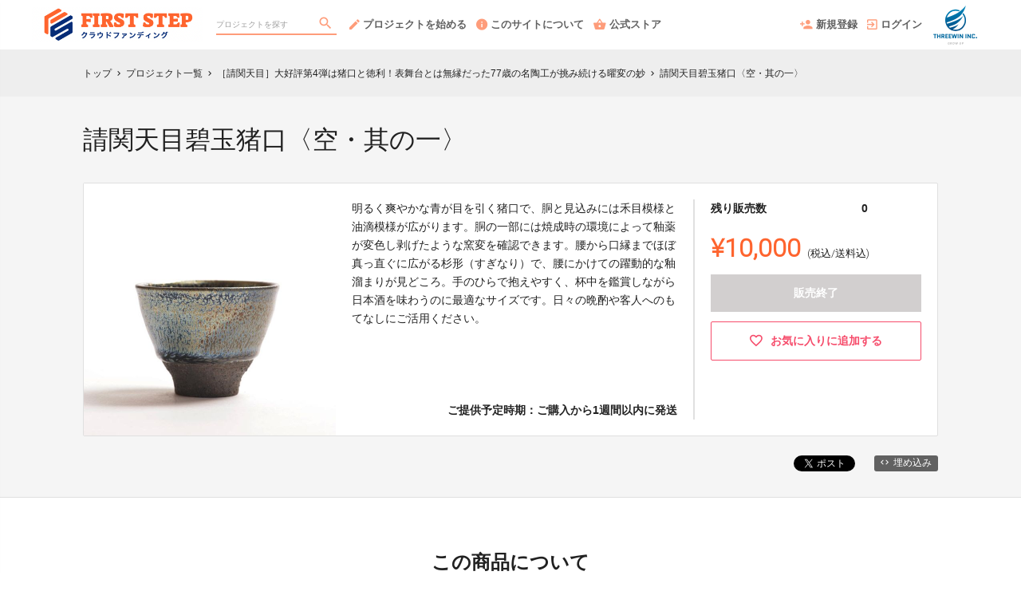

--- FILE ---
content_type: text/html; charset=utf-8
request_url: https://firststep.en-jine.com/projects/itoshowshopping-ukeseki-4/rewards/32752
body_size: 19457
content:
<!DOCTYPE html>
<html lang="ja">
<head prefix="og:http://ogp.me/ns# fb:http://ogp.me/ns/fb# website:http://ogp.me/ns/website#">

  <meta http-equiv="X-UA-Compatible" content="IE=edge,chrome=1">
  <meta name="viewport" content="width=device-width,initial-scale=1">

  <script>
  window.dataLayer = window.dataLayer || [];
  dataLayer.push({
    'user_type' : '非会員'
  });
</script>
<!-- Google Tag Manager -->
<script>(function(w,d,s,l,i){w[l]=w[l]||[];w[l].push({'gtm.start':
new Date().getTime(),event:'gtm.js'});var f=d.getElementsByTagName(s)[0],
j=d.createElement(s),dl=l!='dataLayer'?'&l='+l:'';j.async=true;j.src=
'https://www.googletagmanager.com/gtm.js?id='+i+dl;f.parentNode.insertBefore(j,f);
})(window,document,'script','dataLayer','GTM-KHZZBWR');</script>

<script>(function(w,d,s,l,i){w[l]=w[l]||[];w[l].push({'gtm.start':
new Date().getTime(),event:'gtm.js'});var f=d.getElementsByTagName(s)[0],
j=d.createElement(s),dl=l!='dataLayer'?'&l='+l:'';j.async=true;j.src=
'https://www.googletagmanager.com/gtm.js?id='+i+dl;f.parentNode.insertBefore(j,f);
})(window,document,'script','dataLayer','GTM-M6FJZMC');</script>
<!-- End Google Tag Manager -->

  <!-- Global site tag (gtag.js) - Google Analytics -->
<script async src="https://www.googletagmanager.com/gtag/js?id=UA-71298494-3"></script>
<script>
  window.dataLayer = window.dataLayer || [];
  function gtag(){dataLayer.push(arguments);}
  gtag('js', new Date());

  gtag('config', 'UA-71298494-3',
    {
      'custom_map': {'dimension1': 'member_type'},
      'member_type': '非会員'
    }
  );

</script>
<!-- End Global site tag (gtag.js) - Google Analytics -->

  

  <title>請関天目碧玉猪口〈空・其の一〉 - (［請関天目］大好評第4弾は猪口と徳利！表舞台とは無縁だった77歳の名陶工が挑み続ける曜変の妙) | クラウドファンディング - FIRST STEP</title>
<meta charset="utf-8">
<meta name="keywords" content="クラウドファンディング,請関天目碧玉猪口〈空・其の一〉,［請関天目］大好評第4弾は猪口と徳利！表舞台とは無縁だった77歳の名陶工が挑み続ける曜変の妙,FIRST STEP,資金調達,クラウドファウンディング,クラウドファインディング">
<meta name="description" content="クラウドファンディング商品：請関天目碧玉猪口〈空・其の一〉 - ［請関天目］大好評第4弾は猪口と徳利！表舞台とは無縁だった77歳の名陶工が挑み続ける曜変の妙。異彩!超絶!!のジャパンクラフト第21弾は、花見をはじめ春の宴にふさわしい「請関天目（うけせきてんもく）」の酒器をお届けします。不思議な光彩を放つ曜変天目茶碗は、室町時代に中国から渡来した唐物の中でも最高峰の茶碗とされ、現存する3点が国宝に指定されています。その魅力に取り憑かれた請関敏之（うけせきとしゆき）さんは、長年、曜変天目茶碗を作り続けている隠れた名陶工です。銘品の再現に留まらない、独自の美を持つ「請関天目」を2019年末からご紹介し、多くの方々から熱いご支援をいただいています。">
<link rel="shortcut icon" href="https://subcdn.en-jine.com/site_images/images/000/000/239/486bcb228dfb01e6179269e649d772c58241668e.png?o" >
<meta name="apple-mobile-web-app-title" content="FIRST STEP" />
  <link rel="canonical" href="//shopping.nikkei.co.jp/projects/itoshowshopping-ukeseki-4/rewards/32752">
<meta name="robots" content="index,follow">
<meta property="og:title" content="請関天目碧玉猪口〈空・其の一〉 | クラウドファンディング- FIRST STEP" />
<meta property="og:description" content="異彩!超絶!!のジャパンクラフト第21弾は、花見をはじめ春の宴にふさわしい「請関天目（うけせきてんもく）」の酒器をお届けします。不思議な光彩を放つ曜変天目茶碗は、室町時代に中国から渡来した唐物の中でも最高峰の茶碗とされ、現存する3点が国宝に指定されています。その魅力に取り憑かれた請関敏之（うけせきとしゆき）さんは、長年、曜変天目茶碗を作り続けている隠れた名陶工です。銘品の再現に留まらない、独自の美を持つ「請関天目」を2019年末からご紹介し、多くの方々から熱いご支援をいただいています。" />
<meta property="og:type" content="website" />
<meta property="og:url" content="https://firststep.en-jine.com/projects/itoshowshopping-ukeseki-4/rewards/32752"/>
<meta property="og:image" content="https://subcdn.en-jine.com/rewards/images/32752/c5f04239eaea7f4f5ac9b86667d02ac0.jpeg?r=640x428&amp;c=640x358" />
<meta property="og:site_name" content="FIRST STEP" />
<meta property="og:locale" content="ja_JP" />
<meta property="fb:admins" content="">
<meta property="fb:app_id" content="1573653512920537">
<meta name="twitter:card" content="summary_large_image">
<meta name="twitter:site" content="@ENjiNE_Official">
<meta name="twitter:title" content="請関天目碧玉猪口〈空・其の一〉 | クラウドファンディング- FIRST STEP">
<meta name="twitter:description" content="異彩!超絶!!のジャパンクラフト第21弾は、花見をはじめ春の宴にふさわしい「請関天目（うけせきてんもく）」の酒器をお届けします。不思議な光彩を放つ曜変天目茶碗は、室町時代に中国から渡来した唐物の中でも最高峰の茶碗とされ、現存する3点が国宝に指定されています。その魅力に取り憑かれた請関敏之（うけせきとしゆき）さんは、長年、曜変天目茶碗を作り続けている隠れた名陶工です。銘品の再現に留まらない、独自の美を持つ「請関天目」を2019年末からご紹介し、多くの方々から熱いご支援をいただいています。">
<meta name="twitter:image:src" content="https://subcdn.en-jine.com/rewards/images/32752/c5f04239eaea7f4f5ac9b86667d02ac0.jpeg?r=640x428&amp;c=640x358">

<meta property="note:type" content="crowdfunding">
<meta property="note:title" content="請関天目碧玉猪口〈空・其の一〉 | クラウドファンディング- FIRST STEP">
<meta property="note:image" content="https://subcdn.en-jine.com/rewards/images/32752/c5f04239eaea7f4f5ac9b86667d02ac0.jpeg?r=640x428&amp;c=640x358">
<meta property="note:owner" content="">
<meta property="note:target_amount" content="">
<meta property="note:current_amount" content="">
<meta property="note:supporters" content="">
<meta property="note:start_at" content="">
<meta property="note:end_at" content="">
<meta property="note:button_label" content="支援する">


  <link rel="stylesheet" href="https://cdnjs.cloudflare.com/ajax/libs/material-design-iconic-font/2.2.0/css/material-design-iconic-font.min.css">
  <link href="https://fonts.googleapis.com/icon?family=Material+Icons" rel="stylesheet">

  <style>

  :root {
    --service-color: #fe642e;
    --service-color-dark-30: #922601;
    --service-color-dark-20: #c53401;
    --service-color-dark-10: #f84101;
    --service-sub-color: #fe9c7a;
    --service-sub-color-dark-30: #dd3a02;
    --service-sub-color-dark-20: #fd5115;
    --service-sub-color-dark-10: #fe7647;
    --service-text-color: #ffffff;
    --service-sub-text-color: #ffffff;
  }
</style>

  <link rel="stylesheet" href="/assets/customer_pc-65a1e5b00ca976edb7c1661a6e90e30765fc38c9b1fb0003229e28c330f25fdb.css" media="all" />


  <script src="/assets/customer-55cd9954a3e045651b63409dad633ec487c14d9061279eb7b543cc9079198d17.js" defer="defer"></script>
  <script src="/assets/javascripts/vendor-36d3195d9390fb43f305.bundle.js" defer="defer"></script>
  <script src="/assets/javascripts/customer-36d3195d9390fb43f305.js" defer="defer"></script>
  <meta name="csrf-param" content="authenticity_token" />
<meta name="csrf-token" content="I8TdZ1a4XBnezN8iDXKWLXWY1-LOYsNrXMTfUu_QMKze5ADSAYvOajuRJfhzMeKu7pxUc09R8jkUvX8iENpi9A" />

  <style>.async-hide { opacity: 0 !important} </style><!-- google optimize用 -->

  <script type="text/javascript">
  window.twttr = (function(d, s, id) {
    var js, fjs = d.getElementsByTagName(s)[0],
      t = window.twttr || {};
    if (d.getElementById(id)) return t;
    js = d.createElement(s);
    js.id = id;
    js.src = "https://platform.twitter.com/widgets.js";
    fjs.parentNode.insertBefore(js, fjs);

    t._e = [];
    t.ready = function(f) {
      t._e.push(f);
    };

    return t;
  }(document, "script", "twitter-wjs"));
</script>

  <script type="text/javascript">
  (function(d, s, id) {
    var js, fjs = d.getElementsByTagName(s)[0];
    if (d.getElementById(id)) return;
    js = d.createElement(s); js.id = id;
    js.src = "//connect.facebook.net/ja_JP/sdk.js#xfbml=1&version=v17.0&appId=1573653512920537";
    fjs.parentNode.insertBefore(js, fjs);
  }(document, 'script', 'facebook-jssdk'));
  window.fbAsyncInit = function() {
    FB.init({
      appId      : '1573653512920537',
      xfbml      : true,
      version    : 'v17.0'
    });
  };
</script>



</head>
<body itemschope="itemscope" itemtype="http://schema.org/WebPage">
<!-- Google Tag Manager (noscript) -->
<noscript><iframe src="https://www.googletagmanager.com/ns.html?id=GTM-KHZZBWR"
height="0" width="0" style="display:none;visibility:hidden"></iframe></noscript>

<noscript><iframe src="//www.googletagmanager.com/ns.html?id=GTM-M6FJZMC"
height="0" width="0" style="display:none;visibility:hidden"></iframe></noscript>

<div id="fb-root"></div>

  <header class="navigation" role="banner" data-target="jsTargetHeader">
<div class="nav-wrapper">

    <div class="navigation-side-menu">
      <a href="javascript:void(0)" class="nav-menu js-menu-trigger sliding-panel-button">
        <span class="sliding-panel-button__icon">
          <i class="zmdi zmdi-menu zmdi-hc-lg"></i>
        </span>
        <span class="sliding-panel-button__label">
          メニュー
        </span>
      </a>
    </div>

    <h1 class="nav-site-logo">
      <a href="/" title="FIRST STEP" class="nav-site-logo__link">
        <img alt="FIRST STEP" class="hide-small-screen" src="https://subcdn.en-jine.com/site_images/images/000/000/238/bbdfd5085348c9d0a34d9f0feaabb39510a47cbd.png?o" />
        <img alt="FIRST STEP" class="show-small-screen" src="https://subcdn.en-jine.com/site_images/images/000/000/237/b0633cc2485b23cad09499fd52782f203efff1e0.png?o" />
        <span class="hide">FIRST STEP</span>
      </a>
    </h1>

    <div class="nav-bar" role="navigation" data-test="search">
      <ul class="navigation-menu">
        <li class="nav-link hide-small-screen">
          <div class="nav-link__search" data-target="jsDrawer" data-target-to="jsDrawerSearch">
            <form class="search-form" autocomplete="off" action="/projects" accept-charset="UTF-8" method="get">
              <input type="text" name="word" id="word_head" class="search-form__text" placeholder="プロジェクトを探す" maxlength="50" />
              <button type="submit" class="search-form__btn" aria-label="検索">
                <span class="material-icons"></span>
</button></form>          </div>
        </li>
          <li class="nav-link hide-small-screen">
            <a href="/project_proposal" onclick="gtag('event', 'クリック', {'event_category': 'スタッフ相談', 'event_label': 'ヘッダー'});" title="プロジェクトを始める">
              <i class="zmdi zmdi-edit zmdi-hc-lg mdc-text-amber"></i>プロジェクトを始める
            </a>
          </li>
          <li class="nav-link hide-small-screen">
            <a href="/pages/about" title="このサイトについて">
              <i class="zmdi zmdi-info zmdi-hc-lg mdc-text-amber"></i>このサイトについて
            </a>
          </li>
          <li class="nav-link hide-small-screen">
            <a href="/stores" title="公式ストア">
              <i class="zmdi zmdi-shopping-basket zmdi-hc-lg mdc-text-amber"></i>公式ストア
            </a>
          </li>
      </ul>
    </div>

    <div class="navigation-tools">
      <ul class="navigation-menu">
            <li class="nav-link hide-small-screen">
              <a href="/signup" onclick="gtag('event', '会員登録', {'event_category': '共通 - ヘッダー', 'event_label': '新規登録'});">
                <i class="zmdi zmdi-account-add zmdi-hc-lg"></i>新規登録
              </a>
            </li>
          <li class="nav-link hide-small-screen">
            <a href="/login" onclick="gtag('event', '会員登録', {'event_category': '共通 - ヘッダー', 'event_label': 'ログイン'});">
              <i class="zmdi zmdi-sign-in zmdi-hc-lg"></i>ログイン
            </a>
          </li>
          <li class="nav-link show-small-screen">
            <div data-target="jsDrawer" data-target-to="jsDrawerSearch" class="nav-link__icon-text">
              <span class="material-icons search"></span>
              <span class="text">さがす</span>
            </div>
          </li>
            <li class="nav-link show-small-screen">
              <a href="/signup" class="nav-link__icon-text" onclick="gtag('event', '会員登録', {'event_category': '共通 - ヘッダー', 'event_label': '新規登録'});">
                <span class="material-icons signup"></span>
                <span class="text">新規登録</span>
              </a>
            </li>
          <li class="nav-link hide-small-screen">
            <a href="http://three-win.net/" target="_blank">
              <img alt="" src="https://subcdn.en-jine.com/site_images/images/000/000/235/62ca91347f520d9c09211e1fc2285945a608e81d.png?o" />
            </a>
          </li>
      </ul>

    </div>
</div>

<div class="js-menu sliding-panel-content">
  <ul>
        <li>
          <a href="/signup" onclick="gtag('event', '会員登録', {'event_category': 'ハンバーガー', 'event_label': '新規登録'});">
            <div class="c-grid">
              <div class="l10">
                <i class="zmdi zmdi-account-add zmdi-hc-lg"></i>新規登録
              </div>
            </div>
          </a>
        </li>
      <li>
        <a href="/login" onclick="gtag('event', '会員登録', {'event_category': '共通 - ヘッダー', 'event_label': 'ログイン'});">
          <div class="c-grid">
            <div class="l10">
              <i class="zmdi zmdi-sign-in zmdi-hc-lg"></i>ログイン
            </div>
          </div>
        </a>
      </li>
    <li>
  <a href="/projects">
    <i class="zmdi zmdi-search zmdi-hc-lg mdc-text-amber"></i>プロジェクトを探す
  </a>
  <div class="sliding-panel__search-area">
    <form class="search-form" action="/projects" accept-charset="UTF-8" method="get">
      <input type="text" name="word" id="word_slide" class="search-form__text" placeholder="キーワードで探す" maxlength="50" data-target="jsSearchForm" />
      <button type="submit" class="search-form__btn" aria-label="検索">
        <span class="material-icons"></span>
</button></form>  </div>
</li>
  <li>
    <a href="javascript:void(0)" class="js-accordion-trigger">
      <div class="c-grid">
        <div class="l10">
          カテゴリーから探す
        </div>
        <div class="l2 c-text-right pt4">
          <i class="zmdi zmdi-chevron-down zmdi-hc-lg mdc-text-amber"></i>
          <i class="zmdi zmdi-chevron-up zmdi-hc-lg mdc-text-amber"></i>
        </div>
      </div>
    </a>
    <ul class="submenu">
        <li class="sliding-panel__header-sub">
          <a href="/project_tags/ranking">
            支援総額ランキングTOP５
          </a>
        </li>
        <li class="sliding-panel__header-sub">
          <a href="/project_tags/new">
            新規のプロジェクト
          </a>
        </li>
        <li class="sliding-panel__header-sub">
          <a href="/project_tags/pickup">
            ピックアップ
          </a>
        </li>
        <li class="sliding-panel__header-sub">
          <a href="/project_tags/big">
            支援金額の大きいプロジェクト
          </a>
        </li>
        <li class="sliding-panel__header-sub">
          <a href="/project_tags/popular">
            人気のプロジェクト
          </a>
        </li>
        <li class="sliding-panel__header-sub">
          <a href="/project_tags/rise-projects">
            急上昇中のプロジェクト
          </a>
        </li>
        <li class="sliding-panel__header-sub">
          <a href="/project_tags/end">
            もうすぐ終了プロジェクト
          </a>
        </li>
        <li class="sliding-panel__header-sub">
          <a href="/project_tags/outdoor">
            アウトドア特集
          </a>
        </li>
        <li class="sliding-panel__header-sub">
          <a href="/project_tags/covid">
            コロナ・災害対策グッズ
          </a>
        </li>
        <li class="sliding-panel__header-sub">
          <a href="/project_tags/storesfun">
            飲食応援プロジェクト
          </a>
        </li>
        <li class="sliding-panel__header-sub">
          <a href="/project_tags/ichi-oshi">
            イチオシ紹介商品
          </a>
        </li>
      <li class="sliding-panel__header-sub">
        <a href="/projects">
          すべて見る
        </a>
      </li>
    </ul>

      <li>
        <a href="/project_proposal">
          <i class="zmdi zmdi-edit zmdi-hc-lg mdc-text-amber"></i>プロジェクトを始める
        </a>
      </li>
      <li>
        <a href="/pages/about">
          <i class="zmdi zmdi-info-outline zmdi-hc-lg mdc-text-amber"></i>FIRST STEPとは
        </a>
      </li>
    <li>
      <a href="/pages/help">
        <i class="zmdi zmdi-help-outline zmdi-hc-lg mdc-text-amber"></i>ヘルプセンター
      </a>
    </li>
      <li>
        <a href="/stores" class="sliding-panel__header">
          <div class="c-grid">
            <div class="l12">
              FIRST STEP 公式ストア
              <span class="text--small">FIRST STEPに掲載された人気商品も販売中</span>
            </div>
          </div>
        </a>
      </li>
  </ul>
</div>
<div class="js-menu-screen sliding-panel-fade-screen">
  <i class="zmdi zmdi-close zmdi-hc-2x"></i>
</div>

</header>

<div class="drawer" data-target="jsDrawerSearch">

  <div class="drawer__screen" data-target="jsDrawerScreen"></div>

  <div class="drawer__inner" data-target="jsDrawerInner">
    <div class="drawer-search" data-test="search">
      <div class="drawer-search__inner">
        <div class="drawer-search__form show-small-screen">
          <form class="search-form" action="/projects" accept-charset="UTF-8" method="get">
            <input type="text" name="word" id="word_drawer" class="search-form__text" autocomplete="off" placeholder="プロジェクトを探す" maxlength="50" data-target="jsSearchForm" />
            <button type="submit" class="search-form__btn" aria-label="検索">
              <span class="material-icons"></span>
</button></form>          <p class="drawer-search__close" data-target="jsDrawerClose" tabindex="0">キャンセル</p>
        </div>

          <div class="drawer-search__category-link">
            <div class="drawer-search__category-title">
              カテゴリーから探す
            </div>
            <div class="drawer-search__category-all">
              <a href="/projects">すべてを見る</a>
            </div>
          </div>
          <div class="drawer-search__category-list">
            <ul>
                <li>
                  <a href="/project_tags/ranking">
                    支援総額ランキングTOP５
                  </a>
                </li>
                <li>
                  <a href="/project_tags/new">
                    新規のプロジェクト
                  </a>
                </li>
                <li>
                  <a href="/project_tags/pickup">
                    ピックアップ
                  </a>
                </li>
                <li>
                  <a href="/project_tags/big">
                    支援金額の大きいプロジェクト
                  </a>
                </li>
                <li>
                  <a href="/project_tags/popular">
                    人気のプロジェクト
                  </a>
                </li>
                <li>
                  <a href="/project_tags/rise-projects">
                    急上昇中のプロジェクト
                  </a>
                </li>
                <li>
                  <a href="/project_tags/end">
                    もうすぐ終了プロジェクト
                  </a>
                </li>
                <li>
                  <a href="/project_tags/outdoor">
                    アウトドア特集
                  </a>
                </li>
                <li>
                  <a href="/project_tags/covid">
                    コロナ・災害対策グッズ
                  </a>
                </li>
                <li>
                  <a href="/project_tags/storesfun">
                    飲食応援プロジェクト
                  </a>
                </li>
                <li>
                  <a href="/project_tags/ichi-oshi">
                    イチオシ紹介商品
                  </a>
                </li>
            </ul>
          </div>
      </div>
    </div>
  </div>

</div>





<div class="c-breadcrumb">
    <ul class="c-breadcrumb__list" itemscope itemtype="https://schema.org/BreadcrumbList">
      <li class="c-breadcrumb__item" itemprop="itemListElement" itemscope itemtype="https://schema.org/ListItem">
        <a href="https://firststep.en-jine.com" itemprop="item">
          <span itemprop="name">トップ</span>
        </a>
        <i class="material-icons">chevron_right</i>
        <meta itemprop="position" content="1" />
      </li>
      <li class="c-breadcrumb__item" itemprop="itemListElement" itemscope itemtype="https://schema.org/ListItem">
        <a href="https://firststep.en-jine.com/projects" itemprop="item">
          <span itemprop="name">プロジェクト一覧</span>
        </a>
        <i class="material-icons">chevron_right</i>
        <meta itemprop="position" content="2" />
      </li>
      <li class="c-breadcrumb__item" itemprop="itemListElement" itemscope itemtype="https://schema.org/ListItem">
        <a itemprop="item" href="/projects/itoshowshopping-ukeseki-4">
          <span itemprop="name">［請関天目］大好評第4弾は猪口と徳利！表舞台とは無縁だった77歳の名陶工が挑み続ける曜変の妙</span>
</a>        <i class="material-icons">chevron_right</i>
        <meta itemprop="position" content="3" />
      </li>
      <li class="c-breadcrumb__item" itemprop="itemListElement" itemscope itemtype="https://schema.org/ListItem">
        <span itemprop="name">請関天目碧玉猪口〈空・其の一〉</span>
        <meta itemprop="position" content="4" />
      </li>
    </ul>
</div>

<div class="ly-container c-bg-gray pb80">
  <div itemscope itemtype="http://schema.org/Product" class="ly-contents">
    <div class="ly-contents-body reward-body">
      <div class="reward-body__inner">


        <h1 itemprop="name" class="reward-title">請関天目碧玉猪口〈空・其の一〉</h1>
        <section class="reward-lead mb16">
          <div class="reward-lead__img">
            <img alt="請関天目碧玉猪口〈空・其の一〉" src="https://subcdn.en-jine.com/rewards/images/32752/c5f04239eaea7f4f5ac9b86667d02ac0.jpeg?r=947x632&amp;c=632x632" />
          </div>

            <div class="reward-lead__discription">
              明るく爽やかな青が目を引く猪口で、胴と見込みには禾目模様と油滴模様が広がります。胴の一部には焼成時の環境によって釉薬が変色し剥げたような窯変を確認できます。腰から口縁までほぼ真っ直ぐに広がる杉形（すぎなり）で、腰にかけての躍動的な釉溜まりが見どころ。手のひらで抱えやすく、杯中を鑑賞しながら日本酒を味わうのに最適なサイズです。日々の晩酌や客人へのもてなしにご活用ください。
                <div class="reward-lead__delivary">
                  ご提供予定時期：ご購入から1週間以内に発送
                </div>
            </div>

            <div class="reward-lead__priceinfo">
              <form class="new_customer_cart_form" id="new_customer_cart_form" action="/cart" accept-charset="UTF-8" method="post"><input type="hidden" name="authenticity_token" value="1cKicQkXwq-oRDXSHRCc6z64Bo5s0EUcsCFGYwZL1aYS76XMpvIjWWvUbkV6-8qB7PCgtY7Jo0LwyOcSRvhwQQ" autocomplete="off" />
              <input autocomplete="off" type="hidden" value="32752" name="customer_cart_form[reward_id]" id="customer_cart_form_reward_id" />
                <section>
                    <div class="ly-block-2 mb16">
                      <div class="cart-summary__label ly-block-main reward-lead__label">
                        残り販売数
                      </div>
                      <div class="cart-summary__status ly-block-side reward-lead__status">
                        0
                      </div>
                    </div>

                  <div class="reward-lead__purchaseinfo">
                    <div class="cart-summary reward-lead__price">
                      <div itemprop="offers" itemscope itemtype="http://schema.org/Offer" class="cart-summary__price font-number">
                        <span class="reward-lead__number">
                          ¥10,000
                        </span>
                        <span class="hide" itemprop="price">10000</span>
                        <span class="hide" itemprop="priceCurrency">JPY</span>
                        <span class="cart-summary__label reward-lead__tax">(税込/送料込)</span>
                      </div>
                        <div class="button-raised cart is_disabled mb12">
                          販売終了
                        </div>
                    </div>
                  </div>
                </section>
</form>
                <div class="">
                    <a class="favorite-button" href="/login?return_to_url=%2Fprojects%2Fitoshowshopping-ukeseki-4%2Frewards%2F32752">
                      <i class="zmdi zmdi-hc-lg zmdi-favorite-outline"></i>
                      <span>お気に入りに追加する</span>
</a>                </div>
            </div>
        </section>

        <div class="share-plugin mb24">
          <ul class="share-plugin__list text-right">
            <li>
              <a class="twitter-share-button" href="https://twitter.com/intent/tweet?text=%E8%AB%8B%E9%96%A2%E5%A4%A9%E7%9B%AE%E7%A2%A7%E7%8E%89%E7%8C%AA%E5%8F%A3%E3%80%88%E7%A9%BA%E3%83%BB%E5%85%B6%E3%81%AE%E4%B8%80%E3%80%89%20%7C%20%E3%82%AF%E3%83%A9%E3%82%A6%E3%83%89%E3%83%95%E3%82%A1%E3%83%B3%E3%83%87%E3%82%A3%E3%83%B3%E3%82%B0-FIRST%20STEP&url=https://firststep.en-jine.com/projects/itoshowshopping-ukeseki-4/rewards/32752&hashtags=クラウドファンディング" >Tweet</a>
            </li>
            <li>
              <div class="fb-share-button" data-href="https://firststep.en-jine.com/projects/itoshowshopping-ukeseki-4/rewards/32752" data-layout="button"></div>
            </li>
            <li>
              <a href="javascript:void(0)" class="modalBtn blog-parts-link" data-target="modalBlogParts" onclick="gtag('event', 'モーダルを開く', {'event_category': 'ブログ埋め込み', 'event_label': '請関天目碧玉猪口〈空・其の一〉'});">
                <i class="zmdi zmdi-code"></i>埋め込み
              </a>
            </li>
          </ul>
        </div>
      </div>

        <section class="article-detail reward-content">
          <div class="table-main-contents reward-content__inner">
              <h2 class="title-contents is_bold reward-title">この商品について</h2>
            <ul>
              <li class="ui-state-default" data-target="jsElementTitle" style="opacity: 1; position: relative; left: 0px; top: 0px;"> <h2 class="article-detail__title">請関天目碧玉猪口〈空・其の一〉</h2>                       </li><li class="ui-state-default" data-target="jsElementImage" style="opacity: 1;"> <ul data-target="jsImageListElement" class="image-grid-1"> <li><img data-src="https://subcdn.en-jine.com/images/images/175176/d5475aa2301667e38cace33d8cc20a4d.jpeg?r=700x467" class=" lazyloaded" src="https://subcdn.en-jine.com/images/images/175176/d5475aa2301667e38cace33d8cc20a4d.jpeg?r=700x467"></li></ul>       </li> <li class="ui-state-default" data-target="jsElementImage" style="opacity: 1;"> <ul data-target="jsImageListElement" class="image-grid-1"> <li><img data-src="https://subcdn.en-jine.com/images/images/175177/64eb56adb2c7867debc705cd224e0c7c.jpeg?r=700x467" class=" lazyloaded" src="https://subcdn.en-jine.com/images/images/175177/64eb56adb2c7867debc705cd224e0c7c.jpeg?r=700x467"></li></ul>      </li> <li class="ui-state-default" data-target="jsElementImage" style="opacity: 1;"> <ul data-target="jsImageListElement" class="image-grid-1"> <li><img data-src="https://subcdn.en-jine.com/images/images/175178/e386aa2000becd58db0fc026a7b9aa76.jpeg?r=700x467" class=" lazyloaded" src="https://subcdn.en-jine.com/images/images/175178/e386aa2000becd58db0fc026a7b9aa76.jpeg?r=700x467"></li></ul>               </li> <li class="ui-state-default" data-target="jsElementImage" style="opacity: 1;"> <ul data-target="jsImageListElement" class="image-grid-1"> <li><img data-src="https://subcdn.en-jine.com/images/images/175179/aa40e83c2fe3ca6ef33de3213b1aab11.jpeg?r=700x467" class=" lazyloaded" src="https://subcdn.en-jine.com/images/images/175179/aa40e83c2fe3ca6ef33de3213b1aab11.jpeg?r=700x467"></li></ul>            </li> <li class="ui-state-default" data-target="jsElementText" style="opacity: 1;"> <div class="article-detail__text" data-target="jsTextDescription">明るく爽やかな青が目を引く猪口で、胴と見込みには禾目模様と油滴模様が広がります。胴の一部には焼成時の環境によって釉薬が変色し剥げたような窯変を確認できます。腰から口縁までほぼ真っ直ぐに広がる杉形（すぎなり）で、腰にかけての躍動的な釉溜まりが見どころ。手のひらで抱えやすく、杯中を鑑賞しながら日本酒を味わうのに最適なサイズです。日々の晩酌や客人へのもてなしにご活用ください。</div>      </li><li class="ui-state-default" data-target="jsElementTitle" style="opacity: 1;"> <h2 class="article-detail__title-sub">商品詳細とご注意点</h2>    </li><li class="ui-state-default" data-target="jsElementText" style="opacity: 1;"> <div class="article-detail__text" data-target="jsTextDescription">・ご提供予定時期：ご購入から1週間以内<br>・価格：10,000円（税・送料込）<br>・素材：陶器<br>・サイズ：H45×φ59mm<br>・光源や光量、光の当たり具合によって発色や色感が変わります。曜変天目特有の個性としてお楽しみください。<br>・工芸品ゆえ多少の歪みや傾き、手の痕跡などがありますが、味わいの1つとしてお楽しみください。<br>・輸送中の盗難や破損などを補償する運送保険に加入してお届けします。万が一、作品が破損していた場合は運送会社に速やかにご連絡ください。<br></div>      </li>
            </ul>
          </div>
        </section>

      <div class="reward-body__inner">
          <h2 class="title-contents is_bold">このプロジェクトの他の商品</h2>
          <section class="reward-short mb16">
            <ul class="reward-short__list">
                <li>
  <div class="reward-short__item is_hover-tile">
    <div class="reward-short__image">
      <img width="100%" alt="請関天目柘榴形小徳利〈其の二〉" src="https://subcdn.en-jine.com/rewards/images/32777/32c297a0ce23cdbb028e282863b9957d.jpeg?r=366x244&amp;c=244x244" />
    </div>
    <div class="reward-short__content">
      <div class="reward-short__title">
        請関天目柘榴形小徳利〈其の二〉
      </div>

      <div class="reward-short__price font-number">
        ¥15,000
      </div>
      <div class="c-font__size-s c-font__color-alpha-x c-text-right">
        (税込/送料込)
      </div>
    </div>
  </div>

  <div class="reward-short__item is_hover-tile is_hidden">
    <a class="reward-short__more" href="/projects/itoshowshopping-ukeseki-4/rewards/32777">
      <h2 class="reward-short__title mb8">
        請関天目柘榴形小徳利〈其の二〉
      </h2>
      <h3 class="reward-short__title-sub mb16">
        株式会社意と匠研究所
      </h3>
      <p class="reward-short__description">
        お酒の容量が一合にも満たない小さめの柘榴形徳利。大きく膨らんだ胴に3本の割れ目が入った愛らしい形が特徴です。それらの割れ目と連動するように、口先は三角形となっています。胴に油滴模様が微か...
      </p>
      <div class="reward-short__botton">
        商品の詳細を見る >
      </div>
</a>  </div>
</li>

                <li>
  <div class="reward-short__item is_hover-tile">
    <div class="reward-short__image">
      <img width="100%" alt="請関天目柘榴形小徳利〈其の三〉" src="https://subcdn.en-jine.com/rewards/images/32778/c2e6ee0758b21dc8dfaf8123a9568689.jpeg?r=366x244&amp;c=244x244" />
    </div>
    <div class="reward-short__content">
      <div class="reward-short__title">
        請関天目柘榴形小徳利〈其の三〉
      </div>

      <div class="reward-short__price font-number">
        ¥15,000
      </div>
      <div class="c-font__size-s c-font__color-alpha-x c-text-right">
        (税込/送料込)
      </div>
    </div>
  </div>

  <div class="reward-short__item is_hover-tile is_hidden">
    <a class="reward-short__more" href="/projects/itoshowshopping-ukeseki-4/rewards/32778">
      <h2 class="reward-short__title mb8">
        請関天目柘榴形小徳利〈其の三〉
      </h2>
      <h3 class="reward-short__title-sub mb16">
        株式会社意と匠研究所
      </h3>
      <p class="reward-short__description">
        お酒の容量が一合にも満たない小さめの柘榴形徳利。大きく膨らんだ胴に3本の割れ目が入った愛らしい形が特徴です。それらの割れ目と連動するように、口先は三角形となっています。胴は赤褐色で、釉薬...
      </p>
      <div class="reward-short__botton">
        商品の詳細を見る >
      </div>
</a>  </div>
</li>

                <li>
  <div class="reward-short__item is_hover-tile">
    <div class="reward-short__image">
      <img width="100%" alt="請関天目茄子形徳利〈其の四〉" src="https://subcdn.en-jine.com/rewards/images/32790/fd63c8b45bc9f5288696374e763193a6.jpg?r=366x244&amp;c=244x244" />
    </div>
    <div class="reward-short__content">
      <div class="reward-short__title">
        請関天目茄子形徳利〈其の四〉
      </div>

      <div class="reward-short__price font-number">
        ¥18,000
      </div>
      <div class="c-font__size-s c-font__color-alpha-x c-text-right">
        (税込/送料込)
      </div>
    </div>
  </div>

  <div class="reward-short__item is_hover-tile is_hidden">
    <a class="reward-short__more" href="/projects/itoshowshopping-ukeseki-4/rewards/32790">
      <h2 class="reward-short__title mb8">
        請関天目茄子形徳利〈其の四〉
      </h2>
      <h3 class="reward-short__title-sub mb16">
        株式会社意と匠研究所
      </h3>
      <p class="reward-short__description">
        お酒が一合弱入る茄子形徳利。ほっそりとした胴で、肩に窪みが3つ付いているのが特徴です。それらの窪みに連動するように、口先が部分的にめくれた独特の形をしています。胴は赤褐色で、全体に斑模様...
      </p>
      <div class="reward-short__botton">
        商品の詳細を見る >
      </div>
</a>  </div>
</li>

                <li>
  <div class="reward-short__item is_hover-tile">
    <div class="reward-short__image">
      <img width="100%" alt="請関天目紫黒猪口〈其の十七〉" src="https://subcdn.en-jine.com/rewards/images/32735/2c45c39885fcc86b38383f24e3459e33.jpg?r=366x244&amp;c=244x244" />
    </div>
    <div class="reward-short__content">
      <div class="reward-short__title">
        請関天目紫黒猪口〈其の十七〉
      </div>

      <div class="reward-short__price font-number">
        ¥10,000
      </div>
      <div class="c-font__size-s c-font__color-alpha-x c-text-right">
        (税込/送料込)
      </div>
    </div>
  </div>

  <div class="reward-short__item is_hover-tile is_hidden">
    <a class="reward-short__more" href="/projects/itoshowshopping-ukeseki-4/rewards/32735">
      <h2 class="reward-short__title mb8">
        請関天目紫黒猪口〈其の十七〉
      </h2>
      <h3 class="reward-short__title-sub mb16">
        株式会社意と匠研究所
      </h3>
      <p class="reward-short__description">
        褐色がかった紫が目を引く猪口で、胴には斑模様、見込みには禾目模様が広がります。細身の胴ながら口縁がやや反った端反形（はたぞりがた）で、腰にかけての躍動的な釉溜まりが見どころ。手のひらで抱...
      </p>
      <div class="reward-short__botton">
        商品の詳細を見る >
      </div>
</a>  </div>
</li>

                <li>
  <div class="reward-short__item is_hover-tile">
    <div class="reward-short__image">
      <img width="100%" alt="請関天目紫黒猪口〈其の一〉" src="https://subcdn.en-jine.com/rewards/images/32672/3c8f97092f18faec116adc8ec22be8ab.jpg?r=366x244&amp;c=244x244" />
    </div>
    <div class="reward-short__content">
      <div class="reward-short__title">
        請関天目紫黒猪口〈其の一〉
      </div>

      <div class="reward-short__price font-number">
        ¥10,000
      </div>
      <div class="c-font__size-s c-font__color-alpha-x c-text-right">
        (税込/送料込)
      </div>
    </div>
  </div>

  <div class="reward-short__item is_hover-tile is_hidden">
    <a class="reward-short__more" href="/projects/itoshowshopping-ukeseki-4/rewards/32672">
      <h2 class="reward-short__title mb8">
        請関天目紫黒猪口〈其の一〉
      </h2>
      <h3 class="reward-short__title-sub mb16">
        株式会社意と匠研究所
      </h3>
      <p class="reward-short__description">
        褐色がかった紫が目を引く猪口で、胴には斑模様、見込みには禾目模様が広がります。胴の中央が緩やかにくびれた胴締形（どうじまりがた）で、腰にかけての躍動的な釉溜まりが見どころ。手のひらで抱え...
      </p>
      <div class="reward-short__botton">
        商品の詳細を見る >
      </div>
</a>  </div>
</li>

                <li>
  <div class="reward-short__item is_hover-tile">
    <div class="reward-short__image">
      <img width="100%" alt="請関天目碧玉猪口〈海・其の四〉" src="https://subcdn.en-jine.com/rewards/images/32758/cf3f60ab5a72eef4cc4d1df326ad140f.jpg?r=366x244&amp;c=244x244" />
    </div>
    <div class="reward-short__content">
      <div class="reward-short__title">
        請関天目碧玉猪口〈海・其の四〉
      </div>

      <div class="reward-short__price font-number">
        ¥10,000
      </div>
      <div class="c-font__size-s c-font__color-alpha-x c-text-right">
        (税込/送料込)
      </div>
    </div>
  </div>

  <div class="reward-short__item is_hover-tile is_hidden">
    <a class="reward-short__more" href="/projects/itoshowshopping-ukeseki-4/rewards/32758">
      <h2 class="reward-short__title mb8">
        請関天目碧玉猪口〈海・其の四〉
      </h2>
      <h3 class="reward-short__title-sub mb16">
        株式会社意と匠研究所
      </h3>
      <p class="reward-short__description">
        緑がかった深い青が目を引く、珍しい色合いの猪口で、胴と見込みには油滴模様と斑模様が微かに広がります。腰から口縁までほぼ真っ直ぐに広がる杉形（すぎなり）で、高台がやや高く、腰にかけての穏や...
      </p>
      <div class="reward-short__botton">
        商品の詳細を見る >
      </div>
</a>  </div>
</li>

                <li>
  <div class="reward-short__item is_hover-tile">
    <div class="reward-short__image">
      <img width="100%" alt="請関天目碧玉猪口〈海・其の三〉" src="https://subcdn.en-jine.com/rewards/images/32757/e98bdd72c603ad35aa67484b8b0e681c.jpeg?r=366x244&amp;c=244x244" />
    </div>
    <div class="reward-short__content">
      <div class="reward-short__title">
        請関天目碧玉猪口〈海・其の三〉
      </div>

      <div class="reward-short__price font-number">
        ¥10,000
      </div>
      <div class="c-font__size-s c-font__color-alpha-x c-text-right">
        (税込/送料込)
      </div>
    </div>
  </div>

  <div class="reward-short__item is_hover-tile is_hidden">
    <a class="reward-short__more" href="/projects/itoshowshopping-ukeseki-4/rewards/32757">
      <h2 class="reward-short__title mb8">
        請関天目碧玉猪口〈海・其の三〉
      </h2>
      <h3 class="reward-short__title-sub mb16">
        株式会社意と匠研究所
      </h3>
      <p class="reward-short__description">
        深い青が目を引く猪口で、見込みをのぞくと油滴模様と禾目模様が現れます。胴が丸みを帯びて口縁がやや反った熊川形（こもがいなり）で、腰にかけての躍動的な釉溜まりが見どころ。手のひらで抱えやす...
      </p>
      <div class="reward-short__botton">
        商品の詳細を見る >
      </div>
</a>  </div>
</li>

                <li>
  <div class="reward-short__item is_hover-tile">
    <div class="reward-short__image">
      <img width="100%" alt="請関天目碧玉猪口〈海・其の二〉" src="https://subcdn.en-jine.com/rewards/images/32756/e1f4023f73ffd6923c1d0c15c8927610.jpg?r=366x244&amp;c=244x244" />
    </div>
    <div class="reward-short__content">
      <div class="reward-short__title">
        請関天目碧玉猪口〈海・其の二〉
      </div>

      <div class="reward-short__price font-number">
        ¥10,000
      </div>
      <div class="c-font__size-s c-font__color-alpha-x c-text-right">
        (税込/送料込)
      </div>
    </div>
  </div>

  <div class="reward-short__item is_hover-tile is_hidden">
    <a class="reward-short__more" href="/projects/itoshowshopping-ukeseki-4/rewards/32756">
      <h2 class="reward-short__title mb8">
        請関天目碧玉猪口〈海・其の二〉
      </h2>
      <h3 class="reward-short__title-sub mb16">
        株式会社意と匠研究所
      </h3>
      <p class="reward-short__description">
        深い青が目を引く猪口で、胴と見込みには斑模様が広がります。腰から口縁までほぼ真っ直ぐに広がる杉形（すぎなり）で、高台がやや高く、腰にかけての穏やかな釉流れが見どころ。手のひらで抱えやすく...
      </p>
      <div class="reward-short__botton">
        商品の詳細を見る >
      </div>
</a>  </div>
</li>

                <li>
  <div class="reward-short__item is_hover-tile">
    <div class="reward-short__image">
      <img width="100%" alt="請関天目碧玉猪口〈海・其の一〉" src="https://subcdn.en-jine.com/rewards/images/32755/797021bdd38ea8119197939a1bb5ac72.jpg?r=366x244&amp;c=244x244" />
    </div>
    <div class="reward-short__content">
      <div class="reward-short__title">
        請関天目碧玉猪口〈海・其の一〉
      </div>

      <div class="reward-short__price font-number">
        ¥10,000
      </div>
      <div class="c-font__size-s c-font__color-alpha-x c-text-right">
        (税込/送料込)
      </div>
    </div>
  </div>

  <div class="reward-short__item is_hover-tile is_hidden">
    <a class="reward-short__more" href="/projects/itoshowshopping-ukeseki-4/rewards/32755">
      <h2 class="reward-short__title mb8">
        請関天目碧玉猪口〈海・其の一〉
      </h2>
      <h3 class="reward-short__title-sub mb16">
        株式会社意と匠研究所
      </h3>
      <p class="reward-short__description">
        深い青が目を引く猪口で、胴には禾目模様、見込みには油滴模様が広がります。胴の一部には焼成時の環境によって釉薬が変色し剥げたような窯変を確認できます。腰から口縁までほぼ真っ直ぐに広がる杉形...
      </p>
      <div class="reward-short__botton">
        商品の詳細を見る >
      </div>
</a>  </div>
</li>

                <li>
  <div class="reward-short__item is_hover-tile">
    <div class="reward-short__image">
      <img width="100%" alt="請関天目碧玉猪口〈空・其の三〉" src="https://subcdn.en-jine.com/rewards/images/32754/05c02d1370a34e595ae4fcca8c15d664.jpeg?r=366x244&amp;c=244x244" />
    </div>
    <div class="reward-short__content">
      <div class="reward-short__title">
        請関天目碧玉猪口〈空・其の三〉
      </div>

      <div class="reward-short__price font-number">
        ¥10,000
      </div>
      <div class="c-font__size-s c-font__color-alpha-x c-text-right">
        (税込/送料込)
      </div>
    </div>
  </div>

  <div class="reward-short__item is_hover-tile is_hidden">
    <a class="reward-short__more" href="/projects/itoshowshopping-ukeseki-4/rewards/32754">
      <h2 class="reward-short__title mb8">
        請関天目碧玉猪口〈空・其の三〉
      </h2>
      <h3 class="reward-short__title-sub mb16">
        株式会社意と匠研究所
      </h3>
      <p class="reward-short__description">
        明るく爽やかな青が目を引く猪口で、見込みをのぞくと油滴模様と禾目模様が現れます。腰から口縁までほぼ真っ直ぐに広がる杉形（すぎなり）で、腰にかけての躍動的な釉溜まりが見どころ。手のひらで抱...
      </p>
      <div class="reward-short__botton">
        商品の詳細を見る >
      </div>
</a>  </div>
</li>

                <li>
  <div class="reward-short__item is_hover-tile">
    <div class="reward-short__image">
      <img width="100%" alt="請関天目碧玉猪口〈空・其の二〉" src="https://subcdn.en-jine.com/rewards/images/32753/ae9d389cf62f4a62baffd37d85ded9ee.jpeg?r=366x244&amp;c=244x244" />
    </div>
    <div class="reward-short__content">
      <div class="reward-short__title">
        請関天目碧玉猪口〈空・其の二〉
      </div>

      <div class="reward-short__price font-number">
        ¥10,000
      </div>
      <div class="c-font__size-s c-font__color-alpha-x c-text-right">
        (税込/送料込)
      </div>
    </div>
  </div>

  <div class="reward-short__item is_hover-tile is_hidden">
    <a class="reward-short__more" href="/projects/itoshowshopping-ukeseki-4/rewards/32753">
      <h2 class="reward-short__title mb8">
        請関天目碧玉猪口〈空・其の二〉
      </h2>
      <h3 class="reward-short__title-sub mb16">
        株式会社意と匠研究所
      </h3>
      <p class="reward-short__description">
        明るく爽やかな青が目を引く猪口で、胴と見込みには禾目模様と油滴模様が微かに広がります。腰から口縁までほぼ真っ直ぐに広がる杉形（すぎなり）で、腰にかけての穏やかな釉流れが見どころ。手のひら...
      </p>
      <div class="reward-short__botton">
        商品の詳細を見る >
      </div>
</a>  </div>
</li>

                <li>
  <div class="reward-short__item is_hover-tile">
    <div class="reward-short__image">
      <img width="100%" alt="請関天目紫黒猪口〈其の二十〉" src="https://subcdn.en-jine.com/rewards/images/32738/17908466eef803a9693555c02d3368f6.jpg?r=366x244&amp;c=244x244" />
    </div>
    <div class="reward-short__content">
      <div class="reward-short__title">
        請関天目紫黒猪口〈其の二十〉
      </div>

      <div class="reward-short__price font-number">
        ¥10,000
      </div>
      <div class="c-font__size-s c-font__color-alpha-x c-text-right">
        (税込/送料込)
      </div>
    </div>
  </div>

  <div class="reward-short__item is_hover-tile is_hidden">
    <a class="reward-short__more" href="/projects/itoshowshopping-ukeseki-4/rewards/32738">
      <h2 class="reward-short__title mb8">
        請関天目紫黒猪口〈其の二十〉
      </h2>
      <h3 class="reward-short__title-sub mb16">
        株式会社意と匠研究所
      </h3>
      <p class="reward-short__description">
        褐色がかった紫が目を引く猪口で、胴には斑模様、見込みには油滴模様が広がります。口縁がやや反ったバランスの良い端反形（はたぞりがた）で、腰にかけての躍動的な釉流れが見どころ。手のひらで抱え...
      </p>
      <div class="reward-short__botton">
        商品の詳細を見る >
      </div>
</a>  </div>
</li>

                <li>
  <div class="reward-short__item is_hover-tile">
    <div class="reward-short__image">
      <img width="100%" alt="請関天目紫黒猪口〈其の十九〉" src="https://subcdn.en-jine.com/rewards/images/32737/425fabd02de22ba579c41ee18d26d748.jpg?r=366x244&amp;c=244x244" />
    </div>
    <div class="reward-short__content">
      <div class="reward-short__title">
        請関天目紫黒猪口〈其の十九〉
      </div>

      <div class="reward-short__price font-number">
        ¥10,000
      </div>
      <div class="c-font__size-s c-font__color-alpha-x c-text-right">
        (税込/送料込)
      </div>
    </div>
  </div>

  <div class="reward-short__item is_hover-tile is_hidden">
    <a class="reward-short__more" href="/projects/itoshowshopping-ukeseki-4/rewards/32737">
      <h2 class="reward-short__title mb8">
        請関天目紫黒猪口〈其の十九〉
      </h2>
      <h3 class="reward-short__title-sub mb16">
        株式会社意と匠研究所
      </h3>
      <p class="reward-short__description">
        褐色がかった紫が目を引く猪口で、胴と見込みには斑模様が広がります。高杯（たかつき）のようにくびれた高台と細身の胴が特徴で、腰にかけての穏やかな釉流れが見どころ。手のひらで抱えやすく、杯中...
      </p>
      <div class="reward-short__botton">
        商品の詳細を見る >
      </div>
</a>  </div>
</li>

                <li>
  <div class="reward-short__item is_hover-tile">
    <div class="reward-short__image">
      <img width="100%" alt="請関天目紫黒猪口〈其の十八〉" src="https://subcdn.en-jine.com/rewards/images/32736/55a738adaaf7ddba46b301b6508c5f09.jpg?r=366x244&amp;c=244x244" />
    </div>
    <div class="reward-short__content">
      <div class="reward-short__title">
        請関天目紫黒猪口〈其の十八〉
      </div>

      <div class="reward-short__price font-number">
        ¥10,000
      </div>
      <div class="c-font__size-s c-font__color-alpha-x c-text-right">
        (税込/送料込)
      </div>
    </div>
  </div>

  <div class="reward-short__item is_hover-tile is_hidden">
    <a class="reward-short__more" href="/projects/itoshowshopping-ukeseki-4/rewards/32736">
      <h2 class="reward-short__title mb8">
        請関天目紫黒猪口〈其の十八〉
      </h2>
      <h3 class="reward-short__title-sub mb16">
        株式会社意と匠研究所
      </h3>
      <p class="reward-short__description">
        褐色がかった紫が目を引く猪口で、紫と黒とが混じり合う複雑な表情が胴に広がります。腰から口縁までほぼ寸胴の筒形で、腰にかけての躍動的な釉流れと釉溜まりが見どころ。手のひらで抱えやすく、杯中...
      </p>
      <div class="reward-short__botton">
        商品の詳細を見る >
      </div>
</a>  </div>
</li>

                <li>
  <div class="reward-short__item is_hover-tile">
    <div class="reward-short__image">
      <img width="100%" alt="請関天目紫黒猪口〈其の十六〉" src="https://subcdn.en-jine.com/rewards/images/32734/449fe1d6a0fc7185001726146bad1da7.jpeg?r=366x244&amp;c=244x244" />
    </div>
    <div class="reward-short__content">
      <div class="reward-short__title">
        請関天目紫黒猪口〈其の十六〉
      </div>

      <div class="reward-short__price font-number">
        ¥10,000
      </div>
      <div class="c-font__size-s c-font__color-alpha-x c-text-right">
        (税込/送料込)
      </div>
    </div>
  </div>

  <div class="reward-short__item is_hover-tile is_hidden">
    <a class="reward-short__more" href="/projects/itoshowshopping-ukeseki-4/rewards/32734">
      <h2 class="reward-short__title mb8">
        請関天目紫黒猪口〈其の十六〉
      </h2>
      <h3 class="reward-short__title-sub mb16">
        株式会社意と匠研究所
      </h3>
      <p class="reward-short__description">
        褐色がかった紫が目を引く猪口で、胴と見込みには油滴模様と斑模様が広がります。胴の一部には焼成時の環境によって釉薬が変色し剥げたような窯変を確認できます。胴の中央が緩やかにくびれた胴締形（...
      </p>
      <div class="reward-short__botton">
        商品の詳細を見る >
      </div>
</a>  </div>
</li>

                <li>
  <div class="reward-short__item is_hover-tile">
    <div class="reward-short__image">
      <img width="100%" alt="請関天目紫黒猪口〈其の八〉" src="https://subcdn.en-jine.com/rewards/images/32684/bdb0c3f1db5c5463437bf71583664346.jpg?r=366x244&amp;c=244x244" />
    </div>
    <div class="reward-short__content">
      <div class="reward-short__title">
        請関天目紫黒猪口〈其の八〉
      </div>

      <div class="reward-short__price font-number">
        ¥10,000
      </div>
      <div class="c-font__size-s c-font__color-alpha-x c-text-right">
        (税込/送料込)
      </div>
    </div>
  </div>

  <div class="reward-short__item is_hover-tile is_hidden">
    <a class="reward-short__more" href="/projects/itoshowshopping-ukeseki-4/rewards/32684">
      <h2 class="reward-short__title mb8">
        請関天目紫黒猪口〈其の八〉
      </h2>
      <h3 class="reward-short__title-sub mb16">
        株式会社意と匠研究所
      </h3>
      <p class="reward-short__description">
        褐色がかった紫と深い黒が目を引く猪口で、胴には油滴模様が広がります。腰から口縁までほぼ寸胴の筒形で、腰にかけての躍動的な釉流れが見どころ。手のひらで抱えやすく、杯中を鑑賞しながら日本酒を...
      </p>
      <div class="reward-short__botton">
        商品の詳細を見る >
      </div>
</a>  </div>
</li>

                <li>
  <div class="reward-short__item is_hover-tile">
    <div class="reward-short__image">
      <img width="100%" alt="請関天目紫黒猪口〈其の二〉" src="https://subcdn.en-jine.com/rewards/images/32673/eb2a854f1af20e6a95a072e2499c0715.jpg?r=366x244&amp;c=244x244" />
    </div>
    <div class="reward-short__content">
      <div class="reward-short__title">
        請関天目紫黒猪口〈其の二〉
      </div>

      <div class="reward-short__price font-number">
        ¥10,000
      </div>
      <div class="c-font__size-s c-font__color-alpha-x c-text-right">
        (税込/送料込)
      </div>
    </div>
  </div>

  <div class="reward-short__item is_hover-tile is_hidden">
    <a class="reward-short__more" href="/projects/itoshowshopping-ukeseki-4/rewards/32673">
      <h2 class="reward-short__title mb8">
        請関天目紫黒猪口〈其の二〉
      </h2>
      <h3 class="reward-short__title-sub mb16">
        株式会社意と匠研究所
      </h3>
      <p class="reward-short__description">
        褐色がかった紫が目を引く猪口で、胴と見込みには油滴模様が広がります。やや細身の碗形（わんなり）で、腰にかけての穏やかな釉流れが見どころ。手のひらで抱えやすく、杯中を鑑賞しながら日本酒を味...
      </p>
      <div class="reward-short__botton">
        商品の詳細を見る >
      </div>
</a>  </div>
</li>

                <li>
  <div class="reward-short__item is_hover-tile">
    <div class="reward-short__image">
      <img width="100%" alt="請関天目紫黒猪口〈其の三〉" src="https://subcdn.en-jine.com/rewards/images/32675/0f586f7df2a24cdad0d58818b9bc4cc2.jpg?r=366x244&amp;c=244x244" />
    </div>
    <div class="reward-short__content">
      <div class="reward-short__title">
        請関天目紫黒猪口〈其の三〉
      </div>

      <div class="reward-short__price font-number">
        ¥10,000
      </div>
      <div class="c-font__size-s c-font__color-alpha-x c-text-right">
        (税込/送料込)
      </div>
    </div>
  </div>

  <div class="reward-short__item is_hover-tile is_hidden">
    <a class="reward-short__more" href="/projects/itoshowshopping-ukeseki-4/rewards/32675">
      <h2 class="reward-short__title mb8">
        請関天目紫黒猪口〈其の三〉
      </h2>
      <h3 class="reward-short__title-sub mb16">
        株式会社意と匠研究所
      </h3>
      <p class="reward-short__description">
        褐色がかった紫が目を引く猪口で、胴には斑模様、見込みには禾目模様が広がります。口縁がやや反ったバランスの良い端反形（はたぞりがた）で、腰にかけての躍動的な釉溜まりが見どころ。手のひらで抱...
      </p>
      <div class="reward-short__botton">
        商品の詳細を見る >
      </div>
</a>  </div>
</li>

                <li>
  <div class="reward-short__item is_hover-tile">
    <div class="reward-short__image">
      <img width="100%" alt="請関天目紫黒猪口〈其の四〉" src="https://subcdn.en-jine.com/rewards/images/32676/9f67839c278e75334130794dcf7dd349.jpg?r=366x244&amp;c=244x244" />
    </div>
    <div class="reward-short__content">
      <div class="reward-short__title">
        請関天目紫黒猪口〈其の四〉
      </div>

      <div class="reward-short__price font-number">
        ¥10,000
      </div>
      <div class="c-font__size-s c-font__color-alpha-x c-text-right">
        (税込/送料込)
      </div>
    </div>
  </div>

  <div class="reward-short__item is_hover-tile is_hidden">
    <a class="reward-short__more" href="/projects/itoshowshopping-ukeseki-4/rewards/32676">
      <h2 class="reward-short__title mb8">
        請関天目紫黒猪口〈其の四〉
      </h2>
      <h3 class="reward-short__title-sub mb16">
        株式会社意と匠研究所
      </h3>
      <p class="reward-short__description">
        褐色がかった紫と深い黒が目を引く猪口で、胴と見込みには斑模様が広がります。やや細身の碗形（わんなり）で、腰にかけての穏やかな釉流れが見どころ。手のひらで抱えやすく、杯中を鑑賞しながら日本...
      </p>
      <div class="reward-short__botton">
        商品の詳細を見る >
      </div>
</a>  </div>
</li>

                <li>
  <div class="reward-short__item is_hover-tile">
    <div class="reward-short__image">
      <img width="100%" alt="請関天目紫黒猪口〈其の五〉" src="https://subcdn.en-jine.com/rewards/images/32678/a6d4119bb3b46129e63fd83767e429cc.jpg?r=366x244&amp;c=244x244" />
    </div>
    <div class="reward-short__content">
      <div class="reward-short__title">
        請関天目紫黒猪口〈其の五〉
      </div>

      <div class="reward-short__price font-number">
        ¥10,000
      </div>
      <div class="c-font__size-s c-font__color-alpha-x c-text-right">
        (税込/送料込)
      </div>
    </div>
  </div>

  <div class="reward-short__item is_hover-tile is_hidden">
    <a class="reward-short__more" href="/projects/itoshowshopping-ukeseki-4/rewards/32678">
      <h2 class="reward-short__title mb8">
        請関天目紫黒猪口〈其の五〉
      </h2>
      <h3 class="reward-short__title-sub mb16">
        株式会社意と匠研究所
      </h3>
      <p class="reward-short__description">
        光沢のある褐色がかった紫が目を引く猪口で、胴には斑模様、見込みには禾目模様が広がります。腰から口縁までほぼ寸胴の筒形で、高台にかけての躍動的な釉溜まりが見どころ。手のひらで抱えやすく、杯...
      </p>
      <div class="reward-short__botton">
        商品の詳細を見る >
      </div>
</a>  </div>
</li>

                <li>
  <div class="reward-short__item is_hover-tile">
    <div class="reward-short__image">
      <img width="100%" alt="請関天目紫黒猪口〈其の六〉" src="https://subcdn.en-jine.com/rewards/images/32682/5861360e6c679830c3a711afce38e2a9.jpg?r=366x244&amp;c=244x244" />
    </div>
    <div class="reward-short__content">
      <div class="reward-short__title">
        請関天目紫黒猪口〈其の六〉
      </div>

      <div class="reward-short__price font-number">
        ¥10,000
      </div>
      <div class="c-font__size-s c-font__color-alpha-x c-text-right">
        (税込/送料込)
      </div>
    </div>
  </div>

  <div class="reward-short__item is_hover-tile is_hidden">
    <a class="reward-short__more" href="/projects/itoshowshopping-ukeseki-4/rewards/32682">
      <h2 class="reward-short__title mb8">
        請関天目紫黒猪口〈其の六〉
      </h2>
      <h3 class="reward-short__title-sub mb16">
        株式会社意と匠研究所
      </h3>
      <p class="reward-short__description">
        鮮やかな紫が目を引く猪口で、見込みをのぞくと禾目模様が微かに現れます。胴の一部には焼成時の環境によって釉薬が変色し剥げたような窯変を確認できます。胴の中央が緩やかにくびれた胴締形（どうじ...
      </p>
      <div class="reward-short__botton">
        商品の詳細を見る >
      </div>
</a>  </div>
</li>

                <li>
  <div class="reward-short__item is_hover-tile">
    <div class="reward-short__image">
      <img width="100%" alt="請関天目紫黒猪口〈其の七〉" src="https://subcdn.en-jine.com/rewards/images/32683/1fdec43bce451e3cb7ad0d75c256af87.jpg?r=366x244&amp;c=244x244" />
    </div>
    <div class="reward-short__content">
      <div class="reward-short__title">
        請関天目紫黒猪口〈其の七〉
      </div>

      <div class="reward-short__price font-number">
        ¥10,000
      </div>
      <div class="c-font__size-s c-font__color-alpha-x c-text-right">
        (税込/送料込)
      </div>
    </div>
  </div>

  <div class="reward-short__item is_hover-tile is_hidden">
    <a class="reward-short__more" href="/projects/itoshowshopping-ukeseki-4/rewards/32683">
      <h2 class="reward-short__title mb8">
        請関天目紫黒猪口〈其の七〉
      </h2>
      <h3 class="reward-short__title-sub mb16">
        株式会社意と匠研究所
      </h3>
      <p class="reward-short__description">
        褐色がかった紫が目を引く猪口で、胴と見込みには斑模様が広がります。細身の胴ながら腰から口縁までほぼ真っ直ぐに広がる杉形（すぎなり）で、腰にかけての穏やかな釉流れが見どころ。手のひらで抱え...
      </p>
      <div class="reward-short__botton">
        商品の詳細を見る >
      </div>
</a>  </div>
</li>

                <li>
  <div class="reward-short__item is_hover-tile">
    <div class="reward-short__image">
      <img width="100%" alt="請関天目紫黒猪口〈其の十五〉" src="https://subcdn.en-jine.com/rewards/images/32733/959b1f0a8378ae547fbc0ffb6ada427f.jpg?r=366x244&amp;c=244x244" />
    </div>
    <div class="reward-short__content">
      <div class="reward-short__title">
        請関天目紫黒猪口〈其の十五〉
      </div>

      <div class="reward-short__price font-number">
        ¥10,000
      </div>
      <div class="c-font__size-s c-font__color-alpha-x c-text-right">
        (税込/送料込)
      </div>
    </div>
  </div>

  <div class="reward-short__item is_hover-tile is_hidden">
    <a class="reward-short__more" href="/projects/itoshowshopping-ukeseki-4/rewards/32733">
      <h2 class="reward-short__title mb8">
        請関天目紫黒猪口〈其の十五〉
      </h2>
      <h3 class="reward-short__title-sub mb16">
        株式会社意と匠研究所
      </h3>
      <p class="reward-short__description">
        褐色がかった紫が目を引く猪口で、胴に斑模様が広がります。胴の中央が緩やかにくびれた胴締形（どうじまりがた）で、腰にかけての穏やかな釉流れが見どころ。手のひらで抱えやすく、杯中を鑑賞しなが...
      </p>
      <div class="reward-short__botton">
        商品の詳細を見る >
      </div>
</a>  </div>
</li>

                <li>
  <div class="reward-short__item is_hover-tile">
    <div class="reward-short__image">
      <img width="100%" alt="請関天目紫黒猪口〈其の九〉" src="https://subcdn.en-jine.com/rewards/images/32685/1431037fa546232bc6e23f2b7cf2e2d8.jpg?r=366x244&amp;c=244x244" />
    </div>
    <div class="reward-short__content">
      <div class="reward-short__title">
        請関天目紫黒猪口〈其の九〉
      </div>

      <div class="reward-short__price font-number">
        ¥10,000
      </div>
      <div class="c-font__size-s c-font__color-alpha-x c-text-right">
        (税込/送料込)
      </div>
    </div>
  </div>

  <div class="reward-short__item is_hover-tile is_hidden">
    <a class="reward-short__more" href="/projects/itoshowshopping-ukeseki-4/rewards/32685">
      <h2 class="reward-short__title mb8">
        請関天目紫黒猪口〈其の九〉
      </h2>
      <h3 class="reward-short__title-sub mb16">
        株式会社意と匠研究所
      </h3>
      <p class="reward-short__description">
        褐色がかった紫が目を引く猪口で、胴と見込みには禾目模様が広がります。胴の中央が緩やかにくびれた胴締形（どうじまりがた）で、腰にかけての躍動的な釉溜まりが見どころ。手のひらで抱えやすく、杯...
      </p>
      <div class="reward-short__botton">
        商品の詳細を見る >
      </div>
</a>  </div>
</li>

                <li>
  <div class="reward-short__item is_hover-tile">
    <div class="reward-short__image">
      <img width="100%" alt="請関天目紫黒猪口〈其の十〉" src="https://subcdn.en-jine.com/rewards/images/32686/97b835aaacbf52327864c647fe242499.jpeg?r=366x244&amp;c=244x244" />
    </div>
    <div class="reward-short__content">
      <div class="reward-short__title">
        請関天目紫黒猪口〈其の十〉
      </div>

      <div class="reward-short__price font-number">
        ¥10,000
      </div>
      <div class="c-font__size-s c-font__color-alpha-x c-text-right">
        (税込/送料込)
      </div>
    </div>
  </div>

  <div class="reward-short__item is_hover-tile is_hidden">
    <a class="reward-short__more" href="/projects/itoshowshopping-ukeseki-4/rewards/32686">
      <h2 class="reward-short__title mb8">
        請関天目紫黒猪口〈其の十〉
      </h2>
      <h3 class="reward-short__title-sub mb16">
        株式会社意と匠研究所
      </h3>
      <p class="reward-short__description">
        褐色がかった紫と深い黒が目を引く猪口で、胴と見込みの上部には斑模様と油滴模様が広がります。胴の中央が緩やかにくびれた胴締形（どうじまりがた）で、腰にかけての穏やかな釉流れが見どころ。手の...
      </p>
      <div class="reward-short__botton">
        商品の詳細を見る >
      </div>
</a>  </div>
</li>

                <li>
  <div class="reward-short__item is_hover-tile">
    <div class="reward-short__image">
      <img width="100%" alt="請関天目紫黒猪口〈其の十一〉" src="https://subcdn.en-jine.com/rewards/images/32693/da4d9ced81e8fe466777bf6f30048b3e.jpg?r=366x244&amp;c=244x244" />
    </div>
    <div class="reward-short__content">
      <div class="reward-short__title">
        請関天目紫黒猪口〈其の十一〉
      </div>

      <div class="reward-short__price font-number">
        ¥10,000
      </div>
      <div class="c-font__size-s c-font__color-alpha-x c-text-right">
        (税込/送料込)
      </div>
    </div>
  </div>

  <div class="reward-short__item is_hover-tile is_hidden">
    <a class="reward-short__more" href="/projects/itoshowshopping-ukeseki-4/rewards/32693">
      <h2 class="reward-short__title mb8">
        請関天目紫黒猪口〈其の十一〉
      </h2>
      <h3 class="reward-short__title-sub mb16">
        株式会社意と匠研究所
      </h3>
      <p class="reward-short__description">
        褐色がかった紫が目を引く猪口で、胴と見込みには斑模様が広がります。細身の胴ながら口縁がやや反った端反形（はたぞりがた）で、腰にかけての穏やかな釉流れが見どころ。手のひらで抱えやすく、杯中...
      </p>
      <div class="reward-short__botton">
        商品の詳細を見る >
      </div>
</a>  </div>
</li>

                <li>
  <div class="reward-short__item is_hover-tile">
    <div class="reward-short__image">
      <img width="100%" alt="請関天目紫黒猪口〈其の十二〉" src="https://subcdn.en-jine.com/rewards/images/32711/a011a6df13aa5c832fa97674d1ab37fe.jpeg?r=366x244&amp;c=244x244" />
    </div>
    <div class="reward-short__content">
      <div class="reward-short__title">
        請関天目紫黒猪口〈其の十二〉
      </div>

      <div class="reward-short__price font-number">
        ¥10,000
      </div>
      <div class="c-font__size-s c-font__color-alpha-x c-text-right">
        (税込/送料込)
      </div>
    </div>
  </div>

  <div class="reward-short__item is_hover-tile is_hidden">
    <a class="reward-short__more" href="/projects/itoshowshopping-ukeseki-4/rewards/32711">
      <h2 class="reward-short__title mb8">
        請関天目紫黒猪口〈其の十二〉
      </h2>
      <h3 class="reward-short__title-sub mb16">
        株式会社意と匠研究所
      </h3>
      <p class="reward-short__description">
        褐色がかった紫が目を引く猪口で、胴と見込みには斑模様が広がります。細身の胴ながら口縁がやや反った端反形（はたぞりがた）で、腰にかけての躍動的な釉流れが見どころ。手のひらで抱えやすく、杯中...
      </p>
      <div class="reward-short__botton">
        商品の詳細を見る >
      </div>
</a>  </div>
</li>

                <li>
  <div class="reward-short__item is_hover-tile">
    <div class="reward-short__image">
      <img width="100%" alt="請関天目紫黒猪口〈其の十三〉" src="https://subcdn.en-jine.com/rewards/images/32731/f091b5d5bc9c925b2875497de41ee37f.jpeg?r=366x244&amp;c=244x244" />
    </div>
    <div class="reward-short__content">
      <div class="reward-short__title">
        請関天目紫黒猪口〈其の十三〉
      </div>

      <div class="reward-short__price font-number">
        ¥10,000
      </div>
      <div class="c-font__size-s c-font__color-alpha-x c-text-right">
        (税込/送料込)
      </div>
    </div>
  </div>

  <div class="reward-short__item is_hover-tile is_hidden">
    <a class="reward-short__more" href="/projects/itoshowshopping-ukeseki-4/rewards/32731">
      <h2 class="reward-short__title mb8">
        請関天目紫黒猪口〈其の十三〉
      </h2>
      <h3 class="reward-short__title-sub mb16">
        株式会社意と匠研究所
      </h3>
      <p class="reward-short__description">
        鮮やかな紫が目を引く猪口で、見込みをのぞくと油滴模様が微かに現れます。胴の一部には焼成時の環境によって釉薬が変色し剥げたような窯変を確認できます。腰から口縁までほぼ真っ直ぐに広がる杉形（...
      </p>
      <div class="reward-short__botton">
        商品の詳細を見る >
      </div>
</a>  </div>
</li>

                <li>
  <div class="reward-short__item is_hover-tile">
    <div class="reward-short__image">
      <img width="100%" alt="請関天目紫黒猪口〈其の十四〉" src="https://subcdn.en-jine.com/rewards/images/32732/da44e722d469aba180b1213ab3689212.jpg?r=366x244&amp;c=244x244" />
    </div>
    <div class="reward-short__content">
      <div class="reward-short__title">
        請関天目紫黒猪口〈其の十四〉
      </div>

      <div class="reward-short__price font-number">
        ¥10,000
      </div>
      <div class="c-font__size-s c-font__color-alpha-x c-text-right">
        (税込/送料込)
      </div>
    </div>
  </div>

  <div class="reward-short__item is_hover-tile is_hidden">
    <a class="reward-short__more" href="/projects/itoshowshopping-ukeseki-4/rewards/32732">
      <h2 class="reward-short__title mb8">
        請関天目紫黒猪口〈其の十四〉
      </h2>
      <h3 class="reward-short__title-sub mb16">
        株式会社意と匠研究所
      </h3>
      <p class="reward-short__description">
        褐色がかった紫が目を引く猪口で、胴に斑模様、見込みに禾目模様が広がります。腰から口縁までほぼ寸胴の筒形で、高台にかけての躍動的な釉流れが見どころ。手のひらで抱えやすく、杯中を鑑賞しながら...
      </p>
      <div class="reward-short__botton">
        商品の詳細を見る >
      </div>
</a>  </div>
</li>

                <li>
  <div class="reward-short__item is_hover-tile">
    <div class="reward-short__image">
      <img width="100%" alt="請関天目中猪口〈其の十〉" src="https://subcdn.en-jine.com/rewards/images/32768/ff2535f77754ce34a5ffa54ceabbe674.jpg?r=366x244&amp;c=244x244" />
    </div>
    <div class="reward-short__content">
      <div class="reward-short__title">
        請関天目中猪口〈其の十〉
      </div>

      <div class="reward-short__price font-number">
        ¥12,000
      </div>
      <div class="c-font__size-s c-font__color-alpha-x c-text-right">
        (税込/送料込)
      </div>
    </div>
  </div>

  <div class="reward-short__item is_hover-tile is_hidden">
    <a class="reward-short__more" href="/projects/itoshowshopping-ukeseki-4/rewards/32768">
      <h2 class="reward-short__title mb8">
        請関天目中猪口〈其の十〉
      </h2>
      <h3 class="reward-short__title-sub mb16">
        株式会社意と匠研究所
      </h3>
      <p class="reward-short__description">
        深い黒と褐色が目を引く中ぶりの猪口で、胴には斑模様、見込みには禾目模様が広がります。胴の一部には焼成時の環境によって釉薬が変色し剥げたような窯変を確認できます。腰から口縁までほぼ真っ直ぐ...
      </p>
      <div class="reward-short__botton">
        商品の詳細を見る >
      </div>
</a>  </div>
</li>

                <li>
  <div class="reward-short__item is_hover-tile">
    <div class="reward-short__image">
      <img width="100%" alt="請関天目中猪口〈其の九〉" src="https://subcdn.en-jine.com/rewards/images/32767/c2255215f0619d7e9a9443beabdac41e.jpg?r=366x244&amp;c=244x244" />
    </div>
    <div class="reward-short__content">
      <div class="reward-short__title">
        請関天目中猪口〈其の九〉
      </div>

      <div class="reward-short__price font-number">
        ¥12,000
      </div>
      <div class="c-font__size-s c-font__color-alpha-x c-text-right">
        (税込/送料込)
      </div>
    </div>
  </div>

  <div class="reward-short__item is_hover-tile is_hidden">
    <a class="reward-short__more" href="/projects/itoshowshopping-ukeseki-4/rewards/32767">
      <h2 class="reward-short__title mb8">
        請関天目中猪口〈其の九〉
      </h2>
      <h3 class="reward-short__title-sub mb16">
        株式会社意と匠研究所
      </h3>
      <p class="reward-short__description">
        深い青が目を引く中ぶりの猪口で、胴と見込みには斑模様が広がります。胴の一部には焼成時の環境によって釉薬が変色し剥げたような窯変を確認できます。腰から口縁までほぼ真っ直ぐに広がる杉形（すぎ...
      </p>
      <div class="reward-short__botton">
        商品の詳細を見る >
      </div>
</a>  </div>
</li>

                <li>
  <div class="reward-short__item is_hover-tile">
    <div class="reward-short__image">
      <img width="100%" alt="請関天目中猪口〈其の八〉" src="https://subcdn.en-jine.com/rewards/images/32766/aa939934a224fdb285924e6481f5d6c1.jpg?r=366x244&amp;c=244x244" />
    </div>
    <div class="reward-short__content">
      <div class="reward-short__title">
        請関天目中猪口〈其の八〉
      </div>

      <div class="reward-short__price font-number">
        ¥12,000
      </div>
      <div class="c-font__size-s c-font__color-alpha-x c-text-right">
        (税込/送料込)
      </div>
    </div>
  </div>

  <div class="reward-short__item is_hover-tile is_hidden">
    <a class="reward-short__more" href="/projects/itoshowshopping-ukeseki-4/rewards/32766">
      <h2 class="reward-short__title mb8">
        請関天目中猪口〈其の八〉
      </h2>
      <h3 class="reward-short__title-sub mb16">
        株式会社意と匠研究所
      </h3>
      <p class="reward-short__description">
        深い青が目を引く中ぶりの猪口で、胴と見込みには斑模様が広がります。腰から口縁までほぼ真っ直ぐに広がる杉形（すぎなり）で、腰にかけての穏やかな釉流れが見どころ。手のひらで抱えやすく、杯中を...
      </p>
      <div class="reward-short__botton">
        商品の詳細を見る >
      </div>
</a>  </div>
</li>

                <li>
  <div class="reward-short__item is_hover-tile">
    <div class="reward-short__image">
      <img width="100%" alt="請関天目中猪口〈其の六〉" src="https://subcdn.en-jine.com/rewards/images/32764/a7caca6dcff4e58d247857a0bcaba4fe.jpeg?r=366x244&amp;c=244x244" />
    </div>
    <div class="reward-short__content">
      <div class="reward-short__title">
        請関天目中猪口〈其の六〉
      </div>

      <div class="reward-short__price font-number">
        ¥12,000
      </div>
      <div class="c-font__size-s c-font__color-alpha-x c-text-right">
        (税込/送料込)
      </div>
    </div>
  </div>

  <div class="reward-short__item is_hover-tile is_hidden">
    <a class="reward-short__more" href="/projects/itoshowshopping-ukeseki-4/rewards/32764">
      <h2 class="reward-short__title mb8">
        請関天目中猪口〈其の六〉
      </h2>
      <h3 class="reward-short__title-sub mb16">
        株式会社意と匠研究所
      </h3>
      <p class="reward-short__description">
        褐色がかった紫が目を引く中ぶりの猪口で、胴と見込みには斑模様が広がります。胴が丸みを帯びて口縁がやや反った熊川形（こもがいなり）で、腰にかけての躍動的な釉溜まりが見どころ。手のひらで抱え...
      </p>
      <div class="reward-short__botton">
        商品の詳細を見る >
      </div>
</a>  </div>
</li>

                <li>
  <div class="reward-short__item is_hover-tile">
    <div class="reward-short__image">
      <img width="100%" alt="請関天目中猪口〈其の五〉" src="https://subcdn.en-jine.com/rewards/images/32763/3b141990eb3963378949d2e17fbaa979.jpg?r=366x244&amp;c=244x244" />
    </div>
    <div class="reward-short__content">
      <div class="reward-short__title">
        請関天目中猪口〈其の五〉
      </div>

      <div class="reward-short__price font-number">
        ¥12,000
      </div>
      <div class="c-font__size-s c-font__color-alpha-x c-text-right">
        (税込/送料込)
      </div>
    </div>
  </div>

  <div class="reward-short__item is_hover-tile is_hidden">
    <a class="reward-short__more" href="/projects/itoshowshopping-ukeseki-4/rewards/32763">
      <h2 class="reward-short__title mb8">
        請関天目中猪口〈其の五〉
      </h2>
      <h3 class="reward-short__title-sub mb16">
        株式会社意と匠研究所
      </h3>
      <p class="reward-short__description">
        光沢のある青と褐色が目を引く中ぶりの猪口で、胴と見込みには斑模様が広がります。腰から口縁までほぼ真っ直ぐに広がる杉形（すぎなり）で、腰にかけての穏やかな釉流れが見どころ。手のひらで抱えや...
      </p>
      <div class="reward-short__botton">
        商品の詳細を見る >
      </div>
</a>  </div>
</li>

                <li>
  <div class="reward-short__item is_hover-tile">
    <div class="reward-short__image">
      <img width="100%" alt="請関天目中猪口〈其の四〉" src="https://subcdn.en-jine.com/rewards/images/32762/d53b8dc309363f86a838714281a4999c.jpg?r=366x244&amp;c=244x244" />
    </div>
    <div class="reward-short__content">
      <div class="reward-short__title">
        請関天目中猪口〈其の四〉
      </div>

      <div class="reward-short__price font-number">
        ¥12,000
      </div>
      <div class="c-font__size-s c-font__color-alpha-x c-text-right">
        (税込/送料込)
      </div>
    </div>
  </div>

  <div class="reward-short__item is_hover-tile is_hidden">
    <a class="reward-short__more" href="/projects/itoshowshopping-ukeseki-4/rewards/32762">
      <h2 class="reward-short__title mb8">
        請関天目中猪口〈其の四〉
      </h2>
      <h3 class="reward-short__title-sub mb16">
        株式会社意と匠研究所
      </h3>
      <p class="reward-short__description">
        深い青と褐色が目を引く中ぶりの猪口で、胴と見込みには斑模様が広がります。胴の一部には焼成時の環境によって釉薬が変色し剥げたような窯変を確認できます。腰から口縁までほぼ真っ直ぐに広がる杉形...
      </p>
      <div class="reward-short__botton">
        商品の詳細を見る >
      </div>
</a>  </div>
</li>

                <li>
  <div class="reward-short__item is_hover-tile">
    <div class="reward-short__image">
      <img width="100%" alt="請関天目中猪口〈其の一〉" src="https://subcdn.en-jine.com/rewards/images/32759/76262dfe4c43ceac1eed9d7edf59b334.jpeg?r=366x244&amp;c=244x244" />
    </div>
    <div class="reward-short__content">
      <div class="reward-short__title">
        請関天目中猪口〈其の一〉
      </div>

      <div class="reward-short__price font-number">
        ¥12,000
      </div>
      <div class="c-font__size-s c-font__color-alpha-x c-text-right">
        (税込/送料込)
      </div>
    </div>
  </div>

  <div class="reward-short__item is_hover-tile is_hidden">
    <a class="reward-short__more" href="/projects/itoshowshopping-ukeseki-4/rewards/32759">
      <h2 class="reward-short__title mb8">
        請関天目中猪口〈其の一〉
      </h2>
      <h3 class="reward-short__title-sub mb16">
        株式会社意と匠研究所
      </h3>
      <p class="reward-short__description">
        深い黒と褐色が目を引く中ぶりの猪口で、胴と見込みには油滴模様が広がります。腰から口縁までほぼ真っ直ぐに広がる杉形（すぎなり）で、腰にかけての穏やかな釉流れが見どころ。手のひらで抱えやすく...
      </p>
      <div class="reward-short__botton">
        商品の詳細を見る >
      </div>
</a>  </div>
</li>

                <li>
  <div class="reward-short__item is_hover-tile">
    <div class="reward-short__image">
      <img width="100%" alt="請関天目中猪口〈其の七〉" src="https://subcdn.en-jine.com/rewards/images/32765/d30b21c0419915e4ea429a3e84accec5.jpeg?r=366x244&amp;c=244x244" />
    </div>
    <div class="reward-short__content">
      <div class="reward-short__title">
        請関天目中猪口〈其の七〉
      </div>

      <div class="reward-short__price font-number">
        ¥12,000
      </div>
      <div class="c-font__size-s c-font__color-alpha-x c-text-right">
        (税込/送料込)
      </div>
    </div>
  </div>

  <div class="reward-short__item is_hover-tile is_hidden">
    <a class="reward-short__more" href="/projects/itoshowshopping-ukeseki-4/rewards/32765">
      <h2 class="reward-short__title mb8">
        請関天目中猪口〈其の七〉
      </h2>
      <h3 class="reward-short__title-sub mb16">
        株式会社意と匠研究所
      </h3>
      <p class="reward-short__description">
        褐色がかった紫が目を引く中ぶりの猪口で、胴と見込みには斑模様が広がります。腰から口縁までほぼ寸胴の筒形で、腰にかけての穏やかな釉流れが見どころ。手のひらで抱えやすく、杯中を鑑賞しながら日...
      </p>
      <div class="reward-short__botton">
        商品の詳細を見る >
      </div>
</a>  </div>
</li>

                <li>
  <div class="reward-short__item is_hover-tile">
    <div class="reward-short__image">
      <img width="100%" alt="請関天目中猪口〈其の三〉" src="https://subcdn.en-jine.com/rewards/images/32761/077ca2635d7b80e866e5560310a7461a.jpeg?r=366x244&amp;c=244x244" />
    </div>
    <div class="reward-short__content">
      <div class="reward-short__title">
        請関天目中猪口〈其の三〉
      </div>

      <div class="reward-short__price font-number">
        ¥12,000
      </div>
      <div class="c-font__size-s c-font__color-alpha-x c-text-right">
        (税込/送料込)
      </div>
    </div>
  </div>

  <div class="reward-short__item is_hover-tile is_hidden">
    <a class="reward-short__more" href="/projects/itoshowshopping-ukeseki-4/rewards/32761">
      <h2 class="reward-short__title mb8">
        請関天目中猪口〈其の三〉
      </h2>
      <h3 class="reward-short__title-sub mb16">
        株式会社意と匠研究所
      </h3>
      <p class="reward-short__description">
        深い黒と褐色が目を引く中ぶりの猪口で、胴と見込みには禾目模様が広がります。胴の一部には焼成時の環境によって釉薬が変色し剥げたような窯変を確認できます。細身の胴ながら腰から口縁までほぼ真っ...
      </p>
      <div class="reward-short__botton">
        商品の詳細を見る >
      </div>
</a>  </div>
</li>

                <li>
  <div class="reward-short__item is_hover-tile">
    <div class="reward-short__image">
      <img width="100%" alt="請関天目中猪口〈其の二〉" src="https://subcdn.en-jine.com/rewards/images/32760/8335c9eacca42cd6410d3decaf82f5a8.jpeg?r=366x244&amp;c=244x244" />
    </div>
    <div class="reward-short__content">
      <div class="reward-short__title">
        請関天目中猪口〈其の二〉
      </div>

      <div class="reward-short__price font-number">
        ¥12,000
      </div>
      <div class="c-font__size-s c-font__color-alpha-x c-text-right">
        (税込/送料込)
      </div>
    </div>
  </div>

  <div class="reward-short__item is_hover-tile is_hidden">
    <a class="reward-short__more" href="/projects/itoshowshopping-ukeseki-4/rewards/32760">
      <h2 class="reward-short__title mb8">
        請関天目中猪口〈其の二〉
      </h2>
      <h3 class="reward-short__title-sub mb16">
        株式会社意と匠研究所
      </h3>
      <p class="reward-short__description">
        深い青と褐色が目を引く中ぶりの猪口で、胴と見込みには斑模様が広がります。腰から口縁までほぼ真っ直ぐに広がる杉形（すぎなり）で、腰にかけての穏やかな釉流れが見どころ。手のひらで抱えやすく、...
      </p>
      <div class="reward-short__botton">
        商品の詳細を見る >
      </div>
</a>  </div>
</li>

                <li>
  <div class="reward-short__item is_hover-tile">
    <div class="reward-short__image">
      <img width="100%" alt="請関天目柘榴形小徳利〈其の九〉" src="https://subcdn.en-jine.com/rewards/images/32786/88fba5b78e76b0318c40e79c793357a9.jpg?r=366x244&amp;c=244x244" />
    </div>
    <div class="reward-short__content">
      <div class="reward-short__title">
        請関天目柘榴形小徳利〈其の九〉
      </div>

      <div class="reward-short__price font-number">
        ¥15,000
      </div>
      <div class="c-font__size-s c-font__color-alpha-x c-text-right">
        (税込/送料込)
      </div>
    </div>
  </div>

  <div class="reward-short__item is_hover-tile is_hidden">
    <a class="reward-short__more" href="/projects/itoshowshopping-ukeseki-4/rewards/32786">
      <h2 class="reward-short__title mb8">
        請関天目柘榴形小徳利〈其の九〉
      </h2>
      <h3 class="reward-short__title-sub mb16">
        株式会社意と匠研究所
      </h3>
      <p class="reward-short__description">
        お酒の容量が一合にも満たない小さめの柘榴形徳利。大きく膨らんだ胴に3本の割れ目が入った愛らしい形が特徴です。それらの割れ目と連動するように、口先は三角形となっています。胴全体に禾目模様が...
      </p>
      <div class="reward-short__botton">
        商品の詳細を見る >
      </div>
</a>  </div>
</li>

                <li>
  <div class="reward-short__item is_hover-tile">
    <div class="reward-short__image">
      <img width="100%" alt="請関天目柘榴形小徳利〈其の八〉" src="https://subcdn.en-jine.com/rewards/images/32785/ff8aa5517b247f955148d4af99790315.jpg?r=366x244&amp;c=244x244" />
    </div>
    <div class="reward-short__content">
      <div class="reward-short__title">
        請関天目柘榴形小徳利〈其の八〉
      </div>

      <div class="reward-short__price font-number">
        ¥15,000
      </div>
      <div class="c-font__size-s c-font__color-alpha-x c-text-right">
        (税込/送料込)
      </div>
    </div>
  </div>

  <div class="reward-short__item is_hover-tile is_hidden">
    <a class="reward-short__more" href="/projects/itoshowshopping-ukeseki-4/rewards/32785">
      <h2 class="reward-short__title mb8">
        請関天目柘榴形小徳利〈其の八〉
      </h2>
      <h3 class="reward-short__title-sub mb16">
        株式会社意と匠研究所
      </h3>
      <p class="reward-short__description">
        お酒の容量が一合にも満たない小さめの柘榴形徳利。大きく膨らんだ胴に3本の割れ目が入った愛らしい形が特徴です。それらの割れ目と連動するように、口先は三角形となっています。胴全体に斑模様が見...
      </p>
      <div class="reward-short__botton">
        商品の詳細を見る >
      </div>
</a>  </div>
</li>

                <li>
  <div class="reward-short__item is_hover-tile">
    <div class="reward-short__image">
      <img width="100%" alt="請関天目柘榴形小徳利〈其の七〉" src="https://subcdn.en-jine.com/rewards/images/32784/8573c1467d64d3c6cce794925e07d3f3.jpg?r=366x244&amp;c=244x244" />
    </div>
    <div class="reward-short__content">
      <div class="reward-short__title">
        請関天目柘榴形小徳利〈其の七〉
      </div>

      <div class="reward-short__price font-number">
        ¥15,000
      </div>
      <div class="c-font__size-s c-font__color-alpha-x c-text-right">
        (税込/送料込)
      </div>
    </div>
  </div>

  <div class="reward-short__item is_hover-tile is_hidden">
    <a class="reward-short__more" href="/projects/itoshowshopping-ukeseki-4/rewards/32784">
      <h2 class="reward-short__title mb8">
        請関天目柘榴形小徳利〈其の七〉
      </h2>
      <h3 class="reward-short__title-sub mb16">
        株式会社意と匠研究所
      </h3>
      <p class="reward-short__description">
        お酒の容量が一合にも満たない小さめの柘榴形徳利。大きく膨らんだ胴に3本の割れ目が入った愛らしい形が特徴です。胴全体に禾目模様が見られ、一部には焼成時の環境によって釉薬が変色し剥げたような...
      </p>
      <div class="reward-short__botton">
        商品の詳細を見る >
      </div>
</a>  </div>
</li>

                <li>
  <div class="reward-short__item is_hover-tile">
    <div class="reward-short__image">
      <img width="100%" alt="請関天目柘榴形小徳利〈其の六〉" src="https://subcdn.en-jine.com/rewards/images/32781/706ca9b49ebd2a1dd4b02b500d954bf1.jpg?r=366x244&amp;c=244x244" />
    </div>
    <div class="reward-short__content">
      <div class="reward-short__title">
        請関天目柘榴形小徳利〈其の六〉
      </div>

      <div class="reward-short__price font-number">
        ¥15,000
      </div>
      <div class="c-font__size-s c-font__color-alpha-x c-text-right">
        (税込/送料込)
      </div>
    </div>
  </div>

  <div class="reward-short__item is_hover-tile is_hidden">
    <a class="reward-short__more" href="/projects/itoshowshopping-ukeseki-4/rewards/32781">
      <h2 class="reward-short__title mb8">
        請関天目柘榴形小徳利〈其の六〉
      </h2>
      <h3 class="reward-short__title-sub mb16">
        株式会社意と匠研究所
      </h3>
      <p class="reward-short__description">
        お酒の容量が一合にも満たない小さめの柘榴形徳利。首が長く、ふっくらと膨らんだ胴に3本の割れ目が入った愛らしい形が特徴です。それらの割れ目と連動するように、口先は三角形となっています。胴は...
      </p>
      <div class="reward-short__botton">
        商品の詳細を見る >
      </div>
</a>  </div>
</li>

                <li>
  <div class="reward-short__item is_hover-tile">
    <div class="reward-short__image">
      <img width="100%" alt="請関天目柘榴形小徳利〈其の五〉" src="https://subcdn.en-jine.com/rewards/images/32780/56b0bcca72786cb5cd6dc1b7a5401855.jpeg?r=366x244&amp;c=244x244" />
    </div>
    <div class="reward-short__content">
      <div class="reward-short__title">
        請関天目柘榴形小徳利〈其の五〉
      </div>

      <div class="reward-short__price font-number">
        ¥15,000
      </div>
      <div class="c-font__size-s c-font__color-alpha-x c-text-right">
        (税込/送料込)
      </div>
    </div>
  </div>

  <div class="reward-short__item is_hover-tile is_hidden">
    <a class="reward-short__more" href="/projects/itoshowshopping-ukeseki-4/rewards/32780">
      <h2 class="reward-short__title mb8">
        請関天目柘榴形小徳利〈其の五〉
      </h2>
      <h3 class="reward-short__title-sub mb16">
        株式会社意と匠研究所
      </h3>
      <p class="reward-short__description">
        お酒の容量が一合にも満たない小さめの柘榴形徳利。ふっくらと膨らんだ胴に3本の割れ目が入った愛らしい形が特徴です。それらの割れ目と連動するように、口先は三角形となっています。胴全体に油滴模...
      </p>
      <div class="reward-short__botton">
        商品の詳細を見る >
      </div>
</a>  </div>
</li>

                <li>
  <div class="reward-short__item is_hover-tile">
    <div class="reward-short__image">
      <img width="100%" alt="請関天目柘榴形小徳利〈其の一〉" src="https://subcdn.en-jine.com/rewards/images/32776/d7a7b34d1b626e1e3da7d0fd534b8253.jpeg?r=366x244&amp;c=244x244" />
    </div>
    <div class="reward-short__content">
      <div class="reward-short__title">
        請関天目柘榴形小徳利〈其の一〉
      </div>

      <div class="reward-short__price font-number">
        ¥15,000
      </div>
      <div class="c-font__size-s c-font__color-alpha-x c-text-right">
        (税込/送料込)
      </div>
    </div>
  </div>

  <div class="reward-short__item is_hover-tile is_hidden">
    <a class="reward-short__more" href="/projects/itoshowshopping-ukeseki-4/rewards/32776">
      <h2 class="reward-short__title mb8">
        請関天目柘榴形小徳利〈其の一〉
      </h2>
      <h3 class="reward-short__title-sub mb16">
        株式会社意と匠研究所
      </h3>
      <p class="reward-short__description">
        お酒の容量が一合にも満たない小さめの柘榴形徳利。大きく膨らんだ胴に3本の割れ目が入った愛らしい形が特徴です。それらの割れ目と連動するように、口先は三角形となっています。胴全体に油滴模様が...
      </p>
      <div class="reward-short__botton">
        商品の詳細を見る >
      </div>
</a>  </div>
</li>

                <li>
  <div class="reward-short__item is_hover-tile">
    <div class="reward-short__image">
      <img width="100%" alt="請関天目茄子形小徳利〈其の五〉" src="https://subcdn.en-jine.com/rewards/images/32775/970f7d5e1ac61ffa9c31f4d9faa2e09f.jpg?r=366x244&amp;c=244x244" />
    </div>
    <div class="reward-short__content">
      <div class="reward-short__title">
        請関天目茄子形小徳利〈其の五〉
      </div>

      <div class="reward-short__price font-number">
        ¥15,000
      </div>
      <div class="c-font__size-s c-font__color-alpha-x c-text-right">
        (税込/送料込)
      </div>
    </div>
  </div>

  <div class="reward-short__item is_hover-tile is_hidden">
    <a class="reward-short__more" href="/projects/itoshowshopping-ukeseki-4/rewards/32775">
      <h2 class="reward-short__title mb8">
        請関天目茄子形小徳利〈其の五〉
      </h2>
      <h3 class="reward-short__title-sub mb16">
        株式会社意と匠研究所
      </h3>
      <p class="reward-short__description">
        お酒の容量が一合にも満たない小さめの茄子形徳利。首が長く、肩から腰にかけて末広がりになった形が特徴です。胴全体に禾目模様が見て取れます。腰にかけての躍動的な釉流れも見どころの上、荒々しい...
      </p>
      <div class="reward-short__botton">
        商品の詳細を見る >
      </div>
</a>  </div>
</li>

                <li>
  <div class="reward-short__item is_hover-tile">
    <div class="reward-short__image">
      <img width="100%" alt="請関天目茄子形小徳利〈其の四〉" src="https://subcdn.en-jine.com/rewards/images/32774/2e0902f8352cbc584ded52821b8a1bee.jpg?r=366x244&amp;c=244x244" />
    </div>
    <div class="reward-short__content">
      <div class="reward-short__title">
        請関天目茄子形小徳利〈其の四〉
      </div>

      <div class="reward-short__price font-number">
        ¥15,000
      </div>
      <div class="c-font__size-s c-font__color-alpha-x c-text-right">
        (税込/送料込)
      </div>
    </div>
  </div>

  <div class="reward-short__item is_hover-tile is_hidden">
    <a class="reward-short__more" href="/projects/itoshowshopping-ukeseki-4/rewards/32774">
      <h2 class="reward-short__title mb8">
        請関天目茄子形小徳利〈其の四〉
      </h2>
      <h3 class="reward-short__title-sub mb16">
        株式会社意と匠研究所
      </h3>
      <p class="reward-short__description">
        お酒の容量が一合にも満たない小さめの茄子形徳利。なで肩で、肩から腰にかけてほっそりとした形が特徴です。胴は赤褐色で、釉薬の複雑な変色具合が全体に見て取れます。腰にかけての躍動的な釉流れと...
      </p>
      <div class="reward-short__botton">
        商品の詳細を見る >
      </div>
</a>  </div>
</li>

                <li>
  <div class="reward-short__item is_hover-tile">
    <div class="reward-short__image">
      <img width="100%" alt="請関天目茄子形小徳利〈其の三〉" src="https://subcdn.en-jine.com/rewards/images/32773/32c17d86102f8c51f50e9302d93a3e15.jpg?r=366x244&amp;c=244x244" />
    </div>
    <div class="reward-short__content">
      <div class="reward-short__title">
        請関天目茄子形小徳利〈其の三〉
      </div>

      <div class="reward-short__price font-number">
        ¥15,000
      </div>
      <div class="c-font__size-s c-font__color-alpha-x c-text-right">
        (税込/送料込)
      </div>
    </div>
  </div>

  <div class="reward-short__item is_hover-tile is_hidden">
    <a class="reward-short__more" href="/projects/itoshowshopping-ukeseki-4/rewards/32773">
      <h2 class="reward-short__title mb8">
        請関天目茄子形小徳利〈其の三〉
      </h2>
      <h3 class="reward-short__title-sub mb16">
        株式会社意と匠研究所
      </h3>
      <p class="reward-short__description">
        お酒の容量が一合にも満たない小さめの茄子形徳利。口がキュッとすぼみつつ、肩から腰にかけて胴が大きく膨らんだ愛らしい形が特徴です。釉薬の複雑な変色具合が全体に見て取れます。また一部には焼成...
      </p>
      <div class="reward-short__botton">
        商品の詳細を見る >
      </div>
</a>  </div>
</li>

                <li>
  <div class="reward-short__item is_hover-tile">
    <div class="reward-short__image">
      <img width="100%" alt="請関天目茄子形小徳利〈其の二〉" src="https://subcdn.en-jine.com/rewards/images/32772/dabb9558c949cf1505e3328d4a94919b.jpg?r=366x244&amp;c=244x244" />
    </div>
    <div class="reward-short__content">
      <div class="reward-short__title">
        請関天目茄子形小徳利〈其の二〉
      </div>

      <div class="reward-short__price font-number">
        ¥15,000
      </div>
      <div class="c-font__size-s c-font__color-alpha-x c-text-right">
        (税込/送料込)
      </div>
    </div>
  </div>

  <div class="reward-short__item is_hover-tile is_hidden">
    <a class="reward-short__more" href="/projects/itoshowshopping-ukeseki-4/rewards/32772">
      <h2 class="reward-short__title mb8">
        請関天目茄子形小徳利〈其の二〉
      </h2>
      <h3 class="reward-short__title-sub mb16">
        株式会社意と匠研究所
      </h3>
      <p class="reward-short__description">
        お酒の容量が一合にも満たない小さめの茄子形徳利。膨らんだ胴に大きな窪みが3つ付いているのが特徴です。胴は赤褐色で、全体に斑模様が見て取れます。腰にかけての穏やかな釉流れも見どころ。トクト...
      </p>
      <div class="reward-short__botton">
        商品の詳細を見る >
      </div>
</a>  </div>
</li>

                <li>
  <div class="reward-short__item is_hover-tile">
    <div class="reward-short__image">
      <img width="100%" alt="請関天目茄子形小徳利〈其の一〉" src="https://subcdn.en-jine.com/rewards/images/32771/4fd26c2c70818a4f581569980352cfdc.jpg?r=366x244&amp;c=244x244" />
    </div>
    <div class="reward-short__content">
      <div class="reward-short__title">
        請関天目茄子形小徳利〈其の一〉
      </div>

      <div class="reward-short__price font-number">
        ¥15,000
      </div>
      <div class="c-font__size-s c-font__color-alpha-x c-text-right">
        (税込/送料込)
      </div>
    </div>
  </div>

  <div class="reward-short__item is_hover-tile is_hidden">
    <a class="reward-short__more" href="/projects/itoshowshopping-ukeseki-4/rewards/32771">
      <h2 class="reward-short__title mb8">
        請関天目茄子形小徳利〈其の一〉
      </h2>
      <h3 class="reward-short__title-sub mb16">
        株式会社意と匠研究所
      </h3>
      <p class="reward-short__description">
        お酒の容量が一合にも満たない小さめの茄子形徳利。なで肩で、胴がほっそりとしたバランスの良い形が特徴です。胴全体に油滴模様と禾目模様が見て取れます。腰にかけての躍動的な釉流れと釉溜まりも見...
      </p>
      <div class="reward-short__botton">
        商品の詳細を見る >
      </div>
</a>  </div>
</li>

                <li>
  <div class="reward-short__item is_hover-tile">
    <div class="reward-short__image">
      <img width="100%" alt="請関天目柘榴形小徳利〈其の四〉" src="https://subcdn.en-jine.com/rewards/images/32779/62b29c7d124e1b97806cdca49f9a8e90.jpeg?r=366x244&amp;c=244x244" />
    </div>
    <div class="reward-short__content">
      <div class="reward-short__title">
        請関天目柘榴形小徳利〈其の四〉
      </div>

      <div class="reward-short__price font-number">
        ¥15,000
      </div>
      <div class="c-font__size-s c-font__color-alpha-x c-text-right">
        (税込/送料込)
      </div>
    </div>
  </div>

  <div class="reward-short__item is_hover-tile is_hidden">
    <a class="reward-short__more" href="/projects/itoshowshopping-ukeseki-4/rewards/32779">
      <h2 class="reward-short__title mb8">
        請関天目柘榴形小徳利〈其の四〉
      </h2>
      <h3 class="reward-short__title-sub mb16">
        株式会社意と匠研究所
      </h3>
      <p class="reward-short__description">
        お酒の容量が一合にも満たない小さめの柘榴形徳利。首が長く、ふっくらと膨らんだ胴に4本の割れ目が入った愛らしい形が特徴です。それらの割れ目と連動するように、口先は四角形となっています。胴全...
      </p>
      <div class="reward-short__botton">
        商品の詳細を見る >
      </div>
</a>  </div>
</li>

                <li>
  <div class="reward-short__item is_hover-tile">
    <div class="reward-short__image">
      <img width="100%" alt="請関天目茄子形徳利〈其の六〉" src="https://subcdn.en-jine.com/rewards/images/32794/fa17334c34c32c1b33a40c6852a0a183.jpg?r=366x244&amp;c=244x244" />
    </div>
    <div class="reward-short__content">
      <div class="reward-short__title">
        請関天目茄子形徳利〈其の六〉
      </div>

      <div class="reward-short__price font-number">
        ¥18,000
      </div>
      <div class="c-font__size-s c-font__color-alpha-x c-text-right">
        (税込/送料込)
      </div>
    </div>
  </div>

  <div class="reward-short__item is_hover-tile is_hidden">
    <a class="reward-short__more" href="/projects/itoshowshopping-ukeseki-4/rewards/32794">
      <h2 class="reward-short__title mb8">
        請関天目茄子形徳利〈其の六〉
      </h2>
      <h3 class="reward-short__title-sub mb16">
        株式会社意と匠研究所
      </h3>
      <p class="reward-short__description">
        お酒が一合弱入る茄子形徳利。首がキュッとすぼみつつ、肩から腰にかけて胴が大きく膨らんだ愛らしい形が特徴です。胴はほぼ赤褐色で、一部に大きな禾目模様が見て取れます。腰にかけての躍動的な釉流...
      </p>
      <div class="reward-short__botton">
        商品の詳細を見る >
      </div>
</a>  </div>
</li>

                <li>
  <div class="reward-short__item is_hover-tile">
    <div class="reward-short__image">
      <img width="100%" alt="請関天目柘榴形徳利〈其の三〉" src="https://subcdn.en-jine.com/rewards/images/32806/d2b9c74763f8efb59df5dbfcdb2f0ede.jpg?r=366x244&amp;c=244x244" />
    </div>
    <div class="reward-short__content">
      <div class="reward-short__title">
        請関天目柘榴形徳利〈其の三〉
      </div>

      <div class="reward-short__price font-number">
        ¥18,000
      </div>
      <div class="c-font__size-s c-font__color-alpha-x c-text-right">
        (税込/送料込)
      </div>
    </div>
  </div>

  <div class="reward-short__item is_hover-tile is_hidden">
    <a class="reward-short__more" href="/projects/itoshowshopping-ukeseki-4/rewards/32806">
      <h2 class="reward-short__title mb8">
        請関天目柘榴形徳利〈其の三〉
      </h2>
      <h3 class="reward-short__title-sub mb16">
        株式会社意と匠研究所
      </h3>
      <p class="reward-short__description">
        お酒が一合弱入る柘榴形徳利。大きく膨らんだ胴に5本の割れ目が入った愛らしい形が特徴です。それらの割れ目と連動するように、口先にも5本の割れ目が入っています。胴全体に禾目模様が微かに見られ...
      </p>
      <div class="reward-short__botton">
        商品の詳細を見る >
      </div>
</a>  </div>
</li>

                <li>
  <div class="reward-short__item is_hover-tile">
    <div class="reward-short__image">
      <img width="100%" alt="請関天目柘榴形徳利〈其の二〉" src="https://subcdn.en-jine.com/rewards/images/32805/dd8ba020ded835eac6e3908f893ab17d.jpg?r=366x244&amp;c=244x244" />
    </div>
    <div class="reward-short__content">
      <div class="reward-short__title">
        請関天目柘榴形徳利〈其の二〉
      </div>

      <div class="reward-short__price font-number">
        ¥18,000
      </div>
      <div class="c-font__size-s c-font__color-alpha-x c-text-right">
        (税込/送料込)
      </div>
    </div>
  </div>

  <div class="reward-short__item is_hover-tile is_hidden">
    <a class="reward-short__more" href="/projects/itoshowshopping-ukeseki-4/rewards/32805">
      <h2 class="reward-short__title mb8">
        請関天目柘榴形徳利〈其の二〉
      </h2>
      <h3 class="reward-short__title-sub mb16">
        株式会社意と匠研究所
      </h3>
      <p class="reward-short__description">
        お酒が一合強入る柘榴形徳利。首が長く、ふっくらと膨らんだ胴に3本の割れ目が入った愛らしい形が特徴です。それらの割れ目と連動するように、口先は三角形となっています。胴全体に斑模様が微かに見...
      </p>
      <div class="reward-short__botton">
        商品の詳細を見る >
      </div>
</a>  </div>
</li>

                <li>
  <div class="reward-short__item is_hover-tile">
    <div class="reward-short__image">
      <img width="100%" alt="請関天目柘榴形徳利〈其の一〉" src="https://subcdn.en-jine.com/rewards/images/32802/fb6d0531f3ee44543cbb7cc20b94d871.jpg?r=366x244&amp;c=244x244" />
    </div>
    <div class="reward-short__content">
      <div class="reward-short__title">
        請関天目柘榴形徳利〈其の一〉
      </div>

      <div class="reward-short__price font-number">
        ¥18,000
      </div>
      <div class="c-font__size-s c-font__color-alpha-x c-text-right">
        (税込/送料込)
      </div>
    </div>
  </div>

  <div class="reward-short__item is_hover-tile is_hidden">
    <a class="reward-short__more" href="/projects/itoshowshopping-ukeseki-4/rewards/32802">
      <h2 class="reward-short__title mb8">
        請関天目柘榴形徳利〈其の一〉
      </h2>
      <h3 class="reward-short__title-sub mb16">
        株式会社意と匠研究所
      </h3>
      <p class="reward-short__description">
        お酒が一合ちょうど入る柘榴形徳利。大きく膨らんだ胴に5本の割れ目が入った愛らしい形が特徴です。それらの割れ目と連動するように、口先にも5本の割れ目が入っています。胴全体に斑模様と油滴模様...
      </p>
      <div class="reward-short__botton">
        商品の詳細を見る >
      </div>
</a>  </div>
</li>

                <li>
  <div class="reward-short__item is_hover-tile">
    <div class="reward-short__image">
      <img width="100%" alt="請関天目茄子形徳利〈其の十〉" src="https://subcdn.en-jine.com/rewards/images/32798/5865b87dbc8b38fc9bd66cdd89ae3dc7.jpg?r=366x244&amp;c=244x244" />
    </div>
    <div class="reward-short__content">
      <div class="reward-short__title">
        請関天目茄子形徳利〈其の十〉
      </div>

      <div class="reward-short__price font-number">
        ¥18,000
      </div>
      <div class="c-font__size-s c-font__color-alpha-x c-text-right">
        (税込/送料込)
      </div>
    </div>
  </div>

  <div class="reward-short__item is_hover-tile is_hidden">
    <a class="reward-short__more" href="/projects/itoshowshopping-ukeseki-4/rewards/32798">
      <h2 class="reward-short__title mb8">
        請関天目茄子形徳利〈其の十〉
      </h2>
      <h3 class="reward-short__title-sub mb16">
        株式会社意と匠研究所
      </h3>
      <p class="reward-short__description">
        お酒が一合強入る茄子形徳利。首が長く、肩から底にかけて寸胴に近い形が特徴です。胴の大半に焼成時の環境によって釉薬が変色し剥げたような窯変が見られ、一部に大きな禾目模様が見て取れます。腰に...
      </p>
      <div class="reward-short__botton">
        商品の詳細を見る >
      </div>
</a>  </div>
</li>

                <li>
  <div class="reward-short__item is_hover-tile">
    <div class="reward-short__image">
      <img width="100%" alt="請関天目茄子形徳利〈其の九〉" src="https://subcdn.en-jine.com/rewards/images/32797/9e43ab5fac378adf604bdd1b8cd6e3be.jpg?r=366x244&amp;c=244x244" />
    </div>
    <div class="reward-short__content">
      <div class="reward-short__title">
        請関天目茄子形徳利〈其の九〉
      </div>

      <div class="reward-short__price font-number">
        ¥18,000
      </div>
      <div class="c-font__size-s c-font__color-alpha-x c-text-right">
        (税込/送料込)
      </div>
    </div>
  </div>

  <div class="reward-short__item is_hover-tile is_hidden">
    <a class="reward-short__more" href="/projects/itoshowshopping-ukeseki-4/rewards/32797">
      <h2 class="reward-short__title mb8">
        請関天目茄子形徳利〈其の九〉
      </h2>
      <h3 class="reward-short__title-sub mb16">
        株式会社意と匠研究所
      </h3>
      <p class="reward-short__description">
        お酒が一合弱入る茄子形徳利。首が長く、肩から腰にかけて末広がりになった形が特徴です。胴全体に油滴模様が見て取れます。腰にかけての穏やかな釉流れも見どころ。トクトクトク……と心地良い音を奏...
      </p>
      <div class="reward-short__botton">
        商品の詳細を見る >
      </div>
</a>  </div>
</li>

                <li>
  <div class="reward-short__item is_hover-tile">
    <div class="reward-short__image">
      <img width="100%" alt="請関天目茄子形徳利〈其の八〉" src="https://subcdn.en-jine.com/rewards/images/32796/8b8f01794a63fe0958981d83e6212ea5.jpg?r=366x244&amp;c=244x244" />
    </div>
    <div class="reward-short__content">
      <div class="reward-short__title">
        請関天目茄子形徳利〈其の八〉
      </div>

      <div class="reward-short__price font-number">
        ¥18,000
      </div>
      <div class="c-font__size-s c-font__color-alpha-x c-text-right">
        (税込/送料込)
      </div>
    </div>
  </div>

  <div class="reward-short__item is_hover-tile is_hidden">
    <a class="reward-short__more" href="/projects/itoshowshopping-ukeseki-4/rewards/32796">
      <h2 class="reward-short__title mb8">
        請関天目茄子形徳利〈其の八〉
      </h2>
      <h3 class="reward-short__title-sub mb16">
        株式会社意と匠研究所
      </h3>
      <p class="reward-short__description">
        お酒が一合強入る茄子形徳利。首が長く、なで肩で、胴がふっくらと膨らんだバランスの良い形が特徴です。胴全体に油滴模様が見て取れます。腰にかけての穏やかな釉流れも見どころ。トクトクトク……と...
      </p>
      <div class="reward-short__botton">
        商品の詳細を見る >
      </div>
</a>  </div>
</li>

                <li>
  <div class="reward-short__item is_hover-tile">
    <div class="reward-short__image">
      <img width="100%" alt="請関天目茄子形徳利〈其の七〉" src="https://subcdn.en-jine.com/rewards/images/32795/48d104b8aca151a801ab86b0eadc73b7.jpg?r=366x244&amp;c=244x244" />
    </div>
    <div class="reward-short__content">
      <div class="reward-short__title">
        請関天目茄子形徳利〈其の七〉
      </div>

      <div class="reward-short__price font-number">
        ¥18,000
      </div>
      <div class="c-font__size-s c-font__color-alpha-x c-text-right">
        (税込/送料込)
      </div>
    </div>
  </div>

  <div class="reward-short__item is_hover-tile is_hidden">
    <a class="reward-short__more" href="/projects/itoshowshopping-ukeseki-4/rewards/32795">
      <h2 class="reward-short__title mb8">
        請関天目茄子形徳利〈其の七〉
      </h2>
      <h3 class="reward-short__title-sub mb16">
        株式会社意と匠研究所
      </h3>
      <p class="reward-short__description">
        お酒が一合強入る茄子形徳利。首が長く、なで肩で、胴がほっそりとしたバランスの良い形が特徴です。胴はほぼ赤褐色で、斑模様が微かに見て取れます。また一部には焼成時の環境によって釉薬が変色し剥...
      </p>
      <div class="reward-short__botton">
        商品の詳細を見る >
      </div>
</a>  </div>
</li>

                <li>
  <div class="reward-short__item is_hover-tile">
    <div class="reward-short__image">
      <img width="100%" alt="請関天目茄子形徳利〈其の五〉" src="https://subcdn.en-jine.com/rewards/images/32792/f0871a0c420ce13d70d8a2e7448539ea.jpg?r=366x244&amp;c=244x244" />
    </div>
    <div class="reward-short__content">
      <div class="reward-short__title">
        請関天目茄子形徳利〈其の五〉
      </div>

      <div class="reward-short__price font-number">
        ¥18,000
      </div>
      <div class="c-font__size-s c-font__color-alpha-x c-text-right">
        (税込/送料込)
      </div>
    </div>
  </div>

  <div class="reward-short__item is_hover-tile is_hidden">
    <a class="reward-short__more" href="/projects/itoshowshopping-ukeseki-4/rewards/32792">
      <h2 class="reward-short__title mb8">
        請関天目茄子形徳利〈其の五〉
      </h2>
      <h3 class="reward-short__title-sub mb16">
        株式会社意と匠研究所
      </h3>
      <p class="reward-short__description">
        お酒が一合弱入る茄子形徳利。なで肩で、胴がほっそりとしたバランスの良い形が特徴です。胴は赤褐色で、全体に複雑な釉薬の変色具合や油滴模様が見て取れます。腰にかけての躍動的な釉流れも見どころ...
      </p>
      <div class="reward-short__botton">
        商品の詳細を見る >
      </div>
</a>  </div>
</li>

                <li>
  <div class="reward-short__item is_hover-tile">
    <div class="reward-short__image">
      <img width="100%" alt="請関天目茄子形徳利〈其の三〉" src="https://subcdn.en-jine.com/rewards/images/32789/371a6861344d5538777caf617b4e8f7b.jpg?r=366x244&amp;c=244x244" />
    </div>
    <div class="reward-short__content">
      <div class="reward-short__title">
        請関天目茄子形徳利〈其の三〉
      </div>

      <div class="reward-short__price font-number">
        ¥18,000
      </div>
      <div class="c-font__size-s c-font__color-alpha-x c-text-right">
        (税込/送料込)
      </div>
    </div>
  </div>

  <div class="reward-short__item is_hover-tile is_hidden">
    <a class="reward-short__more" href="/projects/itoshowshopping-ukeseki-4/rewards/32789">
      <h2 class="reward-short__title mb8">
        請関天目茄子形徳利〈其の三〉
      </h2>
      <h3 class="reward-short__title-sub mb16">
        株式会社意と匠研究所
      </h3>
      <p class="reward-short__description">
        お酒が一合弱入る茄子形徳利。なで肩で、胴がふっくらと膨らんだ愛らしい形が特徴です。胴全体に油滴模様が見て取れます。腰にかけての躍動的な釉流れも見どころ。トクトクトク……と心地良い音を奏で...
      </p>
      <div class="reward-short__botton">
        商品の詳細を見る >
      </div>
</a>  </div>
</li>

                <li>
  <div class="reward-short__item is_hover-tile">
    <div class="reward-short__image">
      <img width="100%" alt="請関天目茄子形徳利〈其の二〉" src="https://subcdn.en-jine.com/rewards/images/32788/5e0b7cf8014816f0ad100ea6363258e0.jpg?r=366x244&amp;c=244x244" />
    </div>
    <div class="reward-short__content">
      <div class="reward-short__title">
        請関天目茄子形徳利〈其の二〉
      </div>

      <div class="reward-short__price font-number">
        ¥18,000
      </div>
      <div class="c-font__size-s c-font__color-alpha-x c-text-right">
        (税込/送料込)
      </div>
    </div>
  </div>

  <div class="reward-short__item is_hover-tile is_hidden">
    <a class="reward-short__more" href="/projects/itoshowshopping-ukeseki-4/rewards/32788">
      <h2 class="reward-short__title mb8">
        請関天目茄子形徳利〈其の二〉
      </h2>
      <h3 class="reward-short__title-sub mb16">
        株式会社意と匠研究所
      </h3>
      <p class="reward-short__description">
        お酒が一合ちょうど入る茄子形徳利。首がキュッとすぼみつつ、肩から腰にかけて末広がりになった愛らしい形が特徴です。胴全体に油滴模様が見て取れます。腰にかけての穏やかな釉流れも見どころ。トク...
      </p>
      <div class="reward-short__botton">
        商品の詳細を見る >
      </div>
</a>  </div>
</li>

                <li>
  <div class="reward-short__item is_hover-tile">
    <div class="reward-short__image">
      <img width="100%" alt="請関天目茄子形徳利〈其の一〉" src="https://subcdn.en-jine.com/rewards/images/32787/f6002c618dcbe9a82261634c9d98241c.jpg?r=366x244&amp;c=244x244" />
    </div>
    <div class="reward-short__content">
      <div class="reward-short__title">
        請関天目茄子形徳利〈其の一〉
      </div>

      <div class="reward-short__price font-number">
        ¥18,000
      </div>
      <div class="c-font__size-s c-font__color-alpha-x c-text-right">
        (税込/送料込)
      </div>
    </div>
  </div>

  <div class="reward-short__item is_hover-tile is_hidden">
    <a class="reward-short__more" href="/projects/itoshowshopping-ukeseki-4/rewards/32787">
      <h2 class="reward-short__title mb8">
        請関天目茄子形徳利〈其の一〉
      </h2>
      <h3 class="reward-short__title-sub mb16">
        株式会社意と匠研究所
      </h3>
      <p class="reward-short__description">
        お酒が一合弱入る茄子形徳利。首がキュッとすぼみつつ、肩から腰にかけて寸胴のバランスの良い形が特徴です。胴全体に油滴模様が見て取れます。腰にかけての穏やかな釉流れも見どころ。トクトクトク…...
      </p>
      <div class="reward-short__botton">
        商品の詳細を見る >
      </div>
</a>  </div>
</li>

                <li>
  <div class="reward-short__item is_hover-tile">
    <div class="reward-short__image">
      <img width="100%" alt="請関天目大徳利〈其の一〉" src="https://subcdn.en-jine.com/rewards/images/32807/c22225c7f4298c30df06703e8fa60bcd.jpg?r=366x244&amp;c=244x244" />
    </div>
    <div class="reward-short__content">
      <div class="reward-short__title">
        請関天目大徳利〈其の一〉
      </div>

      <div class="reward-short__price font-number">
        ¥22,000
      </div>
      <div class="c-font__size-s c-font__color-alpha-x c-text-right">
        (税込/送料込)
      </div>
    </div>
  </div>

  <div class="reward-short__item is_hover-tile is_hidden">
    <a class="reward-short__more" href="/projects/itoshowshopping-ukeseki-4/rewards/32807">
      <h2 class="reward-short__title mb8">
        請関天目大徳利〈其の一〉
      </h2>
      <h3 class="reward-short__title-sub mb16">
        株式会社意と匠研究所
      </h3>
      <p class="reward-short__description">
        お酒が二合半弱入る大ぶりの徳利。肩と腰に切り替え線のような段差を有した形が特徴です。胴全体に油滴模様が見られ、腰の一部には焼成時の環境によって釉薬が変色し剥げたような窯変が見られます。腰...
      </p>
      <div class="reward-short__botton">
        商品の詳細を見る >
      </div>
</a>  </div>
</li>

                <li>
  <div class="reward-short__item is_hover-tile">
    <div class="reward-short__image">
      <img width="100%" alt="請関天目大徳利〈其の二〉" src="https://subcdn.en-jine.com/rewards/images/32808/aa4e1326aaf7775628ac2c1408eee4e7.jpg?r=366x244&amp;c=244x244" />
    </div>
    <div class="reward-short__content">
      <div class="reward-short__title">
        請関天目大徳利〈其の二〉
      </div>

      <div class="reward-short__price font-number">
        ¥22,000
      </div>
      <div class="c-font__size-s c-font__color-alpha-x c-text-right">
        (税込/送料込)
      </div>
    </div>
  </div>

  <div class="reward-short__item is_hover-tile is_hidden">
    <a class="reward-short__more" href="/projects/itoshowshopping-ukeseki-4/rewards/32808">
      <h2 class="reward-short__title mb8">
        請関天目大徳利〈其の二〉
      </h2>
      <h3 class="reward-short__title-sub mb16">
        株式会社意と匠研究所
      </h3>
      <p class="reward-short__description">
        お酒が二合強入る大ぶりの徳利。首がキュッとすぼみつつ、肩から腰にかけて寸胴の釣鐘形が特徴です。胴全体に油滴模様が見て取れます。腰にかけての穏やかな釉流れも見どころ。トクトクトク……と心地...
      </p>
      <div class="reward-short__botton">
        商品の詳細を見る >
      </div>
</a>  </div>
</li>

                <li>
  <div class="reward-short__item is_hover-tile">
    <div class="reward-short__image">
      <img width="100%" alt="請関天目大徳利〈其の三〉" src="https://subcdn.en-jine.com/rewards/images/32809/2734f4b131cea714101efe3966f91801.jpg?r=366x244&amp;c=244x244" />
    </div>
    <div class="reward-short__content">
      <div class="reward-short__title">
        請関天目大徳利〈其の三〉
      </div>

      <div class="reward-short__price font-number">
        ¥22,000
      </div>
      <div class="c-font__size-s c-font__color-alpha-x c-text-right">
        (税込/送料込)
      </div>
    </div>
  </div>

  <div class="reward-short__item is_hover-tile is_hidden">
    <a class="reward-short__more" href="/projects/itoshowshopping-ukeseki-4/rewards/32809">
      <h2 class="reward-short__title mb8">
        請関天目大徳利〈其の三〉
      </h2>
      <h3 class="reward-short__title-sub mb16">
        株式会社意と匠研究所
      </h3>
      <p class="reward-short__description">
        お酒が二合ちょうど入る大ぶりの徳利。首が長く、腰が大きく張り出した安定感のある形が特徴です。胴の一部に禾目模様が見られ、一部には焼成時の環境によって釉薬が変色し剥げたような窯変が見られま...
      </p>
      <div class="reward-short__botton">
        商品の詳細を見る >
      </div>
</a>  </div>
</li>

            </ul>
          </section>

          <section class="reward-project">
            <div class="reward-project__img">
              <a href="/projects/itoshowshopping-ukeseki-4">
                <img alt="クラウドファンディングプロジェクト：［請関天目］大好評第4弾は猪口と徳利！表舞台とは無縁だった77歳の名陶工が挑み続ける曜変の妙" src="https://subcdn.en-jine.com/projects/images/4980/2f7bda7d3104bfcbdfb32cd6809026b2.jpg?r=924x520&amp;c=920x520" />
</a>            </div>
            <div class="reward-project__discription">
              <h3 class="reward-project__title">
                <a href="/projects/itoshowshopping-ukeseki-4">
                  ［請関天目］大好評第4弾は猪口と徳利！表舞台とは無縁だった77歳の名陶工が挑み続ける曜変の妙
</a>              </h3>
              <p class="reward-project__detail" data-target="jsEllipsis">異彩!超絶!!のジャパンクラフト第21弾は、花見をはじめ春の宴にふさわしい「請関天目（うけせきてんもく）」の酒器をお届けします。不思議な光彩を放つ曜変天目茶碗は、室町時代に中国から渡来した唐物の中でも最高峰の茶碗とされ、現存する3点が国宝に指定されています。その魅力に取り憑かれた請関敏之（うけせきとしゆき）さんは、長年、曜変天目茶碗を作り続けている隠れた名陶工です。銘品の再現に留まらない、独自の美を持つ「請関天目」を2019年末からご紹介し、多くの方々から熱いご支援をいただいています。</p>
              <div class="reward-project__button">
                <a href="/projects/itoshowshopping-ukeseki-4">
                  <div class="button-raised gray is_large is_arrow">
                    プロジェクトを見る
                  </div>
</a>              </div>
            </div>
          </section>
      </div>

    </div>
  </div>
</div>

<div class="modal-block modalBlogParts" data-target="jsModalBlock">
  <div class="modal-content project-parts-modal">
    <div class="content-inner-base">
      <h2 class="project-parts-modal__title">HTMLコードの埋め込み</h2>
      <h3 class="project-parts-modal__text">下記のコードをコピーして、あなたのWebサイトやブログのHTMLにペーストすると、プロジェクト概要が表示されます。</h3>

      <div class="ly-contents c-bg-gray pb80" data-target="jsTabBlock">
        <div class="project-parts-tab">
          <div class="project-parts-tab-in">
            <ul class="project-parts-tab__list tabPagerNavi">
              <li class="is_active">
                <a href="javascript:void(0)" class="pageDefaultNavi" data-target="pageDefault" data-tab-scroll="false">
                  <div class="project-parts-tab__item">
                    300x466 px
                  </div>
                </a>
              </li>
              <li>
                <a href="javascript:void(0)" class="pageSpNavi" data-target="pageSp" data-tab-scroll="false">
                  <div class="project-parts-tab__item">
                    96x236 px
                  </div>
                </a>
              </li>
            </ul>
          </div>
        </div>

        <div class="ly-contents-body">
          <ul class="tabPagerBlock">
            <li class="pageDefault">
              <div class="project-parts-modal__block-2">
                <div class="project-parts-modal__block-main">
                <iframe src="https://widget.en-jine.com/projects/itoshowshopping-ukeseki-4/rewards/32752/widget/300x466?site=threewin&amp;type=default" width="300px" height="466px" frameborder="0" scrolling="no"></iframe>
                </div>
                <div class="project-parts-modal__block-side">
                  <textarea id="reward-default-textarea" class="project-parts-modal__textarea" onclick="this.focus();this.select()">&lt;iframe  scrolling="no" frameborder="0" style="border:none; overflow:hidden; width:300px; height:466px;" allowtransparency="true" src="https://widget.en-jine.com/projects/itoshowshopping-ukeseki-4/rewards/32752/widget/300x466?site=threewin&amp;type=default"&gt;&lt;/iframe&gt;&lt;div style="margin-right:4px;font-size:11px;line-height:11px;"&gt;by&lt;a href="https://firststep.en-jine.com/" target="_blank" style="margin-left:4px;color:#888;font-weight:bold;"&gt;クラウドファンディング | FIRST STEP&lt;/a&gt;&lt;/div&gt;</textarea>
                  <a class="project-parts-modal__copy-button"
                     href="javascript:void(0)"
                     onclick="$('#reward-default-textarea').focus(); $('#reward-default-textarea').select();document.execCommand('copy') ? alert('クリップボードにコピーしました。') : alert('こちらの環境ではコピーできませんでした。お手数ですが直接選択してコピーをしてください。'); gtag('event', 'コピー', {'event_category': 'ブログ埋め込み', 'event_label': '[300×466]請関天目碧玉猪口〈空・其の一〉'}); return false;">コピーする
                  </a>
                </div>
              </div>
            </li>

            <li class="pageSp hide">
              <div class="project-parts-modal__block-small">
                <div class="project-parts-modal__block-small-main">
                  <iframe src="https://widget.en-jine.com/projects/itoshowshopping-ukeseki-4/rewards/32752/widget/96x236?site=threewin&amp;type=default" width="96px" height="236px" frameborder="0" scrolling="no"></iframe>
                  </iframe>
                </div>
                <div class="project-parts-modal__block-small-side">
                  <textarea id="reward-sp-textarea" class="project-parts-modal__block-small-textarea" onclick="this.focus();this.select()">&lt;iframe  scrolling="no" frameborder="0" style="border:none; overflow:hidden; width:96px; height:236px;" allowtransparency="true" src="https://widget.en-jine.com/projects/itoshowshopping-ukeseki-4/rewards/32752/widget/96x236?site=threewin&amp;type=default"&gt;&lt;/iframe&gt;</textarea>
                  <a class="project-parts-modal__copy-button" href="javascript:void(0)"
                     onclick="$('#reward-sp-textarea').focus(); $('#reward-sp-textarea').select();document.execCommand('copy') ? alert('クリップボードにコピーしました。') : alert('こちらの環境ではコピーできませんでした。お手数ですが直接選択してコピーをしてください。'); gtag('event', 'コピー', {'event_category': 'ブログ埋め込み', 'event_label': '[96×236]請関天目碧玉猪口〈空・其の一〉'}); return false;">コピーする
                  </a>
                </div>
              </div>
            </li>
          </ul>
        </div>
      </div>
    </div>
    <div class="modal-close modalClose"></div>
  </div>
</div>



<footer class="footer-normal" data-target="jsTargetFooter">

    <div class="footer-normal__logo">
      <a href="http://three-win.net/" target="_blank">
        <img alt="" src="https://subcdn.en-jine.com/site_images/images/000/000/236/b6c5e19a46f7b5c7093e7146201de911964118e6.png?o" />
      </a>
    </div>
  <ul class="footer-normal__link">
      <li><a href="/terms">利用規約</a></li> |
  <li><a href="/company">運営会社</a></li> |
  <li><a href="/policy">個人情報の取り扱いについて</a></li> |

      <li><a href="/external_policies">外部送信ポリシー</a></li> |
    <li><a href="/pages/help">ヘルプセンター</a></li> |
    <li><a href="/inquiry/new">お問い合わせ</a></li>
  </ul>

  <div class="footer-normal__bottom">
    <hr>
    <ul>
      <li>
          <div class="footer-normal__bottom-icon">
            <img class="footer-normal__bottom-logo" src="https://subcdn.en-jine.com/site_images/images/000/000/241/b57367fcdf64655840f121b8452b56ee889535dd.png?o" />
          </div>
        <div class="footer-normal__bottom-text">Copyright © Three-win inc, All Rights Reserved.			</div>
      </li>
    </ul>
  </div>

</footer>









</body>
</html>


--- FILE ---
content_type: text/html; charset=utf-8
request_url: https://widget.en-jine.com/projects/itoshowshopping-ukeseki-4/rewards/32752/widget/300x466?site=threewin&type=default
body_size: 2458
content:
<!DOCTYPE html>
<html lang="ja">
  <head>
    <meta charset="utf-8">
    <meta name="viewport" content="width=device-width, initial-scale=1">
    <meta http-equiv="X-UA-Compatible" content="IE=edge">
    <meta name="description" content="">
    <meta name="author" content="">
    <meta name="robots" content="noindex, nofollow">
    <link rel="stylesheet" href="https://cdnjs.cloudflare.com/ajax/libs/material-design-iconic-font/2.2.0/css/material-design-iconic-font.min.css">
    <style>

  :root {
    --service-color: #fe642e;
    --service-color-dark-30: #922601;
    --service-color-dark-20: #c53401;
    --service-color-dark-10: #f84101;
    --service-sub-color: #fe9c7a;
    --service-sub-color-dark-30: #dd3a02;
    --service-sub-color-dark-20: #fd5115;
    --service-sub-color-dark-10: #fe7647;
    --service-text-color: #ffffff;
    --service-sub-text-color: #ffffff;
  }
</style>

    <link rel="stylesheet" href="/assets/customer_pc-65a1e5b00ca976edb7c1661a6e90e30765fc38c9b1fb0003229e28c330f25fdb.css" media="all" />
    <title></title>
  </head>
  <body>
    <section class="reward-parts-default">
  <ul class="reward-parts-default__list">
    <li class="reward-parts-default__item">
      <div class="reward-parts-default__image">
        <a href="https://firststep.en-jine.com/projects/itoshowshopping-ukeseki-4/rewards/32752?quantity=1&amp;reward_id=32752&amp;site=threewin&amp;type=default" target="_blank" rel="nofollow">
          <img width="100%" src="https://subcdn.en-jine.com/rewards/images/32752/c5f04239eaea7f4f5ac9b86667d02ac0.jpeg?r=450x300&amp;c=300x300" />
        </a>
      </div>

      <div class="reward-parts-default__content">
        <a href="https://firststep.en-jine.com/projects/itoshowshopping-ukeseki-4/rewards/32752?quantity=1&amp;reward_id=32752&amp;site=threewin&amp;type=default" target="_blank" rel="nofollow">
          <h3 class="reward-parts-default__title">
            請関天目碧玉猪口〈空・其の一〉
          </h3>

          <div class="reward-parts-default__block mb12">
            <div class="reward-parts-default__price">¥10,000</div>
            <div class="reward-parts-default__text" style="font-size: 11px;">（税込・送料込）</div>
          </div>
        </a>

          <div class="button-raised is_disabled is_blog-parts">
            購入終了
          </div>
      </div>
    </li>
  </ul>
</section>

  </body>
</html>


--- FILE ---
content_type: text/html; charset=utf-8
request_url: https://widget.en-jine.com/projects/itoshowshopping-ukeseki-4/rewards/32752/widget/96x236?site=threewin&type=default
body_size: 2393
content:
<!DOCTYPE html>
<html lang="ja">
  <head>
    <meta charset="utf-8">
    <meta name="viewport" content="width=device-width, initial-scale=1">
    <meta http-equiv="X-UA-Compatible" content="IE=edge">
    <meta name="description" content="">
    <meta name="author" content="">
    <meta name="robots" content="noindex, nofollow">
    <link rel="stylesheet" href="https://cdnjs.cloudflare.com/ajax/libs/material-design-iconic-font/2.2.0/css/material-design-iconic-font.min.css">
    <style>

  :root {
    --service-color: #fe642e;
    --service-color-dark-30: #922601;
    --service-color-dark-20: #c53401;
    --service-color-dark-10: #f84101;
    --service-sub-color: #fe9c7a;
    --service-sub-color-dark-30: #dd3a02;
    --service-sub-color-dark-20: #fd5115;
    --service-sub-color-dark-10: #fe7647;
    --service-text-color: #ffffff;
    --service-sub-text-color: #ffffff;
  }
</style>

    <link rel="stylesheet" href="/assets/customer_pc-65a1e5b00ca976edb7c1661a6e90e30765fc38c9b1fb0003229e28c330f25fdb.css" media="all" />
    <title></title>
  </head>
  <body>
    <section class="reward-parts-sp">
  <ul class="reward-parts-sp__list">
    <li class="reward-parts-sp__item">
      <div class="reward-parts-sp__image">
        <a href="https://firststep.en-jine.com/projects/itoshowshopping-ukeseki-4/rewards/32752?quantity=1&amp;reward_id=32752&amp;site=threewin&amp;type=default" target="_blank" rel="nofollow">
          <img width="100%" src="https://subcdn.en-jine.com/rewards/images/32752/c5f04239eaea7f4f5ac9b86667d02ac0.jpeg?r=450x300&amp;c=300x300" />
        </a>
      </div>

      <div class="reward-parts-sp__content">
        <a href="https://firststep.en-jine.com/projects/itoshowshopping-ukeseki-4/rewards/32752?quantity=1&amp;reward_id=32752&amp;site=threewin&amp;type=default" target="_blank" rel="nofollow">
          <h3 class="reward-parts-sp__title h72">
            請関天目碧玉猪口〈空・其の一〉
          </h3>

          <div class="reward-parts-sp__block mb8">
            <div class="reward-parts-sp__price">¥10,000</div>
            <div class="reward-parts-sp__text">（税込・送料込）</div>
          </div>
        </a>

          <div class="button-raised is_disabled is_blog-parts-s">
            購入終了
          </div>
      </div>
    </li>
  </ul>
</section>

  </body>
</html>
